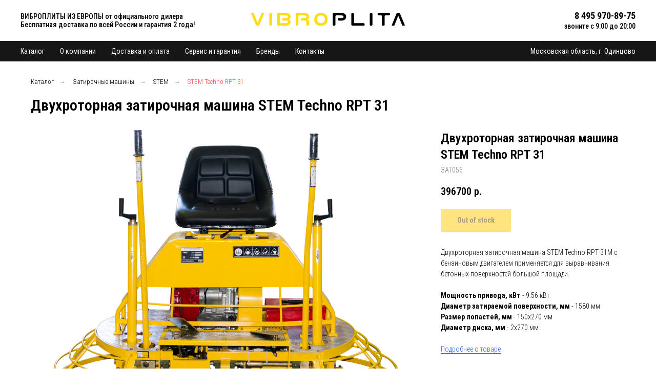

--- FILE ---
content_type: text/html; charset=UTF-8
request_url: https://vibroplita.ru/katalog/zatirochnye_mashiny/stem/stem_techno_rpt_31
body_size: 21834
content:
<!DOCTYPE html> <html> <head> <meta charset="utf-8" /> <meta http-equiv="Content-Type" content="text/html; charset=utf-8" /> <meta name="viewport" content="width=device-width, initial-scale=1.0" /> <!--metatextblock--> <title>Двухроторная затирочная машина STEM Techno RPT 31</title> <meta name="description" content="Компания АЛЬТАИР поставляет дорожную технику Wacker Neuson, Atlas Copco, Bomag, Weber и Ammann по всей России, Казахстану и Беларуси. Мы настоящие эксперты с большим опытом. Своя доставка, сервис, отличные цены. Звоните! 8 495 970-89-75" /> <meta property="og:url" content="https://vibroplita.ru/katalog/zatirochnye_mashiny/stem/stem_techno_rpt_31" /> <meta property="og:title" content="Двухроторная затирочная машина STEM Techno RPT 31" /> <meta property="og:description" content="" /> <meta property="og:type" content="website" /> <meta property="og:image" content="https://static.tildacdn.com/tild3666-3334-4430-a666-333264353033/58247633.png" /> <link rel="canonical" href="https://vibroplita.ru/katalog/zatirochnye_mashiny/stem/stem_techno_rpt_31"> <!--/metatextblock--> <meta name="format-detection" content="telephone=no" /> <meta http-equiv="x-dns-prefetch-control" content="on"> <link rel="dns-prefetch" href="https://ws.tildacdn.com"> <link rel="dns-prefetch" href="https://static.tildacdn.com"> <link rel="icon" type="image/x-icon" sizes="32x32" href="https://static.tildacdn.com/tild6530-6661-4565-a532-353261633265/-1___1.ico" media="(prefers-color-scheme: light)"/> <link rel="icon" type="image/x-icon" sizes="32x32" href="https://static.tildacdn.com/tild3233-3765-4435-a665-373730396533/-1___1.ico" media="(prefers-color-scheme: dark)"/> <!-- Assets --> <script src="https://neo.tildacdn.com/js/tilda-fallback-1.0.min.js" async charset="utf-8"></script> <link rel="stylesheet" href="https://static.tildacdn.com/css/tilda-grid-3.0.min.css" type="text/css" media="all" onerror="this.loaderr='y';"/> <link rel="stylesheet" href="https://static.tildacdn.com/ws/project621113/tilda-blocks-page43484066.min.css?t=1730375157" type="text/css" media="all" onerror="this.loaderr='y';" /> <link rel="preconnect" href="https://fonts.gstatic.com"> <link href="https://fonts.googleapis.com/css2?family=Roboto+Condensed:wght@300;400;500;600;700&subset=latin,cyrillic" rel="stylesheet"> <link rel="stylesheet" href="https://static.tildacdn.com/css/tilda-animation-2.0.min.css" type="text/css" media="all" onerror="this.loaderr='y';" /> <link rel="stylesheet" href="https://static.tildacdn.com/css/tilda-slds-1.4.min.css" type="text/css" media="print" onload="this.media='all';" onerror="this.loaderr='y';" /> <noscript><link rel="stylesheet" href="https://static.tildacdn.com/css/tilda-slds-1.4.min.css" type="text/css" media="all" /></noscript> <link rel="stylesheet" href="https://static.tildacdn.com/css/tilda-catalog-1.1.min.css" type="text/css" media="print" onload="this.media='all';" onerror="this.loaderr='y';" /> <noscript><link rel="stylesheet" href="https://static.tildacdn.com/css/tilda-catalog-1.1.min.css" type="text/css" media="all" /></noscript> <link rel="stylesheet" href="https://static.tildacdn.com/css/tilda-forms-1.0.min.css" type="text/css" media="all" onerror="this.loaderr='y';" /> <link rel="stylesheet" href="https://static.tildacdn.com/css/tilda-cover-1.0.min.css" type="text/css" media="all" onerror="this.loaderr='y';" /> <link rel="stylesheet" href="https://static.tildacdn.com/css/tilda-popup-1.1.min.css" type="text/css" media="print" onload="this.media='all';" onerror="this.loaderr='y';" /> <noscript><link rel="stylesheet" href="https://static.tildacdn.com/css/tilda-popup-1.1.min.css" type="text/css" media="all" /></noscript> <link rel="stylesheet" href="https://static.tildacdn.com/css/tilda-cart-1.0.min.css" type="text/css" media="all" onerror="this.loaderr='y';" /> <link rel="stylesheet" href="https://static.tildacdn.com/css/tilda-zoom-2.0.min.css" type="text/css" media="print" onload="this.media='all';" onerror="this.loaderr='y';" /> <noscript><link rel="stylesheet" href="https://static.tildacdn.com/css/tilda-zoom-2.0.min.css" type="text/css" media="all" /></noscript> <script nomodule src="https://static.tildacdn.com/js/tilda-polyfill-1.0.min.js" charset="utf-8"></script> <script type="text/javascript">function t_onReady(func) {if(document.readyState!='loading') {func();} else {document.addEventListener('DOMContentLoaded',func);}}
function t_onFuncLoad(funcName,okFunc,time) {if(typeof window[funcName]==='function') {okFunc();} else {setTimeout(function() {t_onFuncLoad(funcName,okFunc,time);},(time||100));}}function t_throttle(fn,threshhold,scope) {return function() {fn.apply(scope||this,arguments);};}</script> <script src="https://static.tildacdn.com/js/jquery-1.10.2.min.js" charset="utf-8" onerror="this.loaderr='y';"></script> <script src="https://static.tildacdn.com/js/tilda-scripts-3.0.min.js" charset="utf-8" defer onerror="this.loaderr='y';"></script> <script src="https://static.tildacdn.com/ws/project621113/tilda-blocks-page43484066.min.js?t=1730375157" charset="utf-8" async onerror="this.loaderr='y';"></script> <script src="https://static.tildacdn.com/js/tilda-lazyload-1.0.min.js" charset="utf-8" async onerror="this.loaderr='y';"></script> <script src="https://static.tildacdn.com/js/tilda-animation-2.0.min.js" charset="utf-8" async onerror="this.loaderr='y';"></script> <script src="https://static.tildacdn.com/js/tilda-slds-1.4.min.js" charset="utf-8" async onerror="this.loaderr='y';"></script> <script src="https://static.tildacdn.com/js/hammer.min.js" charset="utf-8" async onerror="this.loaderr='y';"></script> <script src="https://static.tildacdn.com/js/tilda-products-1.0.min.js" charset="utf-8" async onerror="this.loaderr='y';"></script> <script src="https://static.tildacdn.com/js/tilda-catalog-1.1.min.js" charset="utf-8" async onerror="this.loaderr='y';"></script> <script src="https://static.tildacdn.com/js/tilda-forms-1.0.min.js" charset="utf-8" async onerror="this.loaderr='y';"></script> <script src="https://static.tildacdn.com/js/tilda-cover-1.0.min.js" charset="utf-8" async onerror="this.loaderr='y';"></script> <script src="https://static.tildacdn.com/js/tilda-t431-table-1.0.min.js" charset="utf-8" async onerror="this.loaderr='y';"></script> <script src="https://static.tildacdn.com/js/tilda-menu-1.0.min.js" charset="utf-8" async onerror="this.loaderr='y';"></script> <script src="https://static.tildacdn.com/js/tilda-popup-1.0.min.js" charset="utf-8" async onerror="this.loaderr='y';"></script> <script src="https://static.tildacdn.com/js/tilda-cart-1.0.min.js" charset="utf-8" async onerror="this.loaderr='y';"></script> <script src="https://static.tildacdn.com/js/tilda-zoom-2.0.min.js" charset="utf-8" async onerror="this.loaderr='y';"></script> <script src="https://static.tildacdn.com/js/tilda-skiplink-1.0.min.js" charset="utf-8" async onerror="this.loaderr='y';"></script> <script src="https://static.tildacdn.com/js/tilda-events-1.0.min.js" charset="utf-8" async onerror="this.loaderr='y';"></script> <script type="text/javascript">window.dataLayer=window.dataLayer||[];</script> <script type="text/javascript">(function() {if((/bot|google|yandex|baidu|bing|msn|duckduckbot|teoma|slurp|crawler|spider|robot|crawling|facebook/i.test(navigator.userAgent))===false&&typeof(sessionStorage)!='undefined'&&sessionStorage.getItem('visited')!=='y'&&document.visibilityState){var style=document.createElement('style');style.type='text/css';style.innerHTML='@media screen and (min-width: 980px) {.t-records {opacity: 0;}.t-records_animated {-webkit-transition: opacity ease-in-out .2s;-moz-transition: opacity ease-in-out .2s;-o-transition: opacity ease-in-out .2s;transition: opacity ease-in-out .2s;}.t-records.t-records_visible {opacity: 1;}}';document.getElementsByTagName('head')[0].appendChild(style);function t_setvisRecs(){var alr=document.querySelectorAll('.t-records');Array.prototype.forEach.call(alr,function(el) {el.classList.add("t-records_animated");});setTimeout(function() {Array.prototype.forEach.call(alr,function(el) {el.classList.add("t-records_visible");});sessionStorage.setItem("visited","y");},400);}
document.addEventListener('DOMContentLoaded',t_setvisRecs);}})();</script></head> <body class="t-body" style="margin:0;"> <!--allrecords--> <div id="allrecords" class="t-records" data-hook="blocks-collection-content-node" data-tilda-project-id="621113" data-tilda-page-id="43484066" data-tilda-page-alias="katalog/zatirochnye_mashiny/stem/stem_techno_rpt_31" data-tilda-formskey="5652bea58459aca46fe015f5b1ca39a1" data-tilda-lazy="yes" data-tilda-root-zone="com"> <!--header--> <header id="t-header" class="t-records" data-hook="blocks-collection-content-node" data-tilda-project-id="621113" data-tilda-page-id="2606899" data-tilda-formskey="5652bea58459aca46fe015f5b1ca39a1" data-tilda-lazy="yes" data-tilda-root-zone="com"> <div id="rec757360604" class="r t-rec t-rec_pb_0 t-screenmin-980px" style="padding-bottom:0px; " data-animationappear="off" data-record-type="770" data-screen-min="980px"> <!-- T770 --> <div id="nav757360604marker"></div> <div class="tmenu-mobile"> <div class="tmenu-mobile__container"> <div class="tmenu-mobile__text t-name t-name_md" field="menu_mob_title"><div style="color: rgb(0, 0, 0); font-size: 16px;" data-customstyle="yes"></div></div> <button type="button"
class="t-menuburger t-menuburger_first "
aria-label="Навигационное меню"
aria-expanded="false"> <span style="background-color:#000000;"></span> <span style="background-color:#000000;"></span> <span style="background-color:#000000;"></span> <span style="background-color:#000000;"></span> </button> <script>function t_menuburger_init(recid) {var rec=document.querySelector('#rec' + recid);if(!rec) return;var burger=rec.querySelector('.t-menuburger');if(!burger) return;var isSecondStyle=burger.classList.contains('t-menuburger_second');if(isSecondStyle&&!window.isMobile&&!('ontouchend' in document)) {burger.addEventListener('mouseenter',function() {if(burger.classList.contains('t-menuburger-opened')) return;burger.classList.remove('t-menuburger-unhovered');burger.classList.add('t-menuburger-hovered');});burger.addEventListener('mouseleave',function() {if(burger.classList.contains('t-menuburger-opened')) return;burger.classList.remove('t-menuburger-hovered');burger.classList.add('t-menuburger-unhovered');setTimeout(function() {burger.classList.remove('t-menuburger-unhovered');},300);});}
burger.addEventListener('click',function() {if(!burger.closest('.tmenu-mobile')&&!burger.closest('.t450__burger_container')&&!burger.closest('.t466__container')&&!burger.closest('.t204__burger')&&!burger.closest('.t199__js__menu-toggler')) {burger.classList.toggle('t-menuburger-opened');burger.classList.remove('t-menuburger-unhovered');}});var menu=rec.querySelector('[data-menu="yes"]');if(!menu) return;var menuLinks=menu.querySelectorAll('.t-menu__link-item');var submenuClassList=['t978__menu-link_hook','t978__tm-link','t966__tm-link','t794__tm-link','t-menusub__target-link'];Array.prototype.forEach.call(menuLinks,function(link) {link.addEventListener('click',function() {var isSubmenuHook=submenuClassList.some(function(submenuClass) {return link.classList.contains(submenuClass);});if(isSubmenuHook) return;burger.classList.remove('t-menuburger-opened');});});menu.addEventListener('clickedAnchorInTooltipMenu',function() {burger.classList.remove('t-menuburger-opened');});}
t_onReady(function() {t_onFuncLoad('t_menuburger_init',function(){t_menuburger_init('757360604');});});</script> <style>.t-menuburger{position:relative;flex-shrink:0;width:28px;height:20px;padding:0;border:none;background-color:transparent;outline:none;-webkit-transform:rotate(0deg);transform:rotate(0deg);transition:transform .5s ease-in-out;cursor:pointer;z-index:999;}.t-menuburger span{display:block;position:absolute;width:100%;opacity:1;left:0;-webkit-transform:rotate(0deg);transform:rotate(0deg);transition:.25s ease-in-out;height:3px;background-color:#000;}.t-menuburger span:nth-child(1){top:0px;}.t-menuburger span:nth-child(2),.t-menuburger span:nth-child(3){top:8px;}.t-menuburger span:nth-child(4){top:16px;}.t-menuburger__big{width:42px;height:32px;}.t-menuburger__big span{height:5px;}.t-menuburger__big span:nth-child(2),.t-menuburger__big span:nth-child(3){top:13px;}.t-menuburger__big span:nth-child(4){top:26px;}.t-menuburger__small{width:22px;height:14px;}.t-menuburger__small span{height:2px;}.t-menuburger__small span:nth-child(2),.t-menuburger__small span:nth-child(3){top:6px;}.t-menuburger__small span:nth-child(4){top:12px;}.t-menuburger-opened span:nth-child(1){top:8px;width:0%;left:50%;}.t-menuburger-opened span:nth-child(2){-webkit-transform:rotate(45deg);transform:rotate(45deg);}.t-menuburger-opened span:nth-child(3){-webkit-transform:rotate(-45deg);transform:rotate(-45deg);}.t-menuburger-opened span:nth-child(4){top:8px;width:0%;left:50%;}.t-menuburger-opened.t-menuburger__big span:nth-child(1){top:6px;}.t-menuburger-opened.t-menuburger__big span:nth-child(4){top:18px;}.t-menuburger-opened.t-menuburger__small span:nth-child(1),.t-menuburger-opened.t-menuburger__small span:nth-child(4){top:6px;}@media (hover),(min-width:0\0){.t-menuburger_first:hover span:nth-child(1){transform:translateY(1px);}.t-menuburger_first:hover span:nth-child(4){transform:translateY(-1px);}.t-menuburger_first.t-menuburger__big:hover span:nth-child(1){transform:translateY(3px);}.t-menuburger_first.t-menuburger__big:hover span:nth-child(4){transform:translateY(-3px);}}.t-menuburger_second span:nth-child(2),.t-menuburger_second span:nth-child(3){width:80%;left:20%;right:0;}@media (hover),(min-width:0\0){.t-menuburger_second.t-menuburger-hovered span:nth-child(2),.t-menuburger_second.t-menuburger-hovered span:nth-child(3){animation:t-menuburger-anim 0.3s ease-out normal forwards;}.t-menuburger_second.t-menuburger-unhovered span:nth-child(2),.t-menuburger_second.t-menuburger-unhovered span:nth-child(3){animation:t-menuburger-anim2 0.3s ease-out normal forwards;}}.t-menuburger_second.t-menuburger-opened span:nth-child(2),.t-menuburger_second.t-menuburger-opened span:nth-child(3){left:0;right:0;width:100%!important;}.t-menuburger_third span:nth-child(4){width:70%;left:unset;right:0;}@media (hover),(min-width:0\0){.t-menuburger_third:not(.t-menuburger-opened):hover span:nth-child(4){width:100%;}}.t-menuburger_third.t-menuburger-opened span:nth-child(4){width:0!important;right:50%;}.t-menuburger_fourth{height:12px;}.t-menuburger_fourth.t-menuburger__small{height:8px;}.t-menuburger_fourth.t-menuburger__big{height:18px;}.t-menuburger_fourth span:nth-child(2),.t-menuburger_fourth span:nth-child(3){top:4px;opacity:0;}.t-menuburger_fourth span:nth-child(4){top:8px;}.t-menuburger_fourth.t-menuburger__small span:nth-child(2),.t-menuburger_fourth.t-menuburger__small span:nth-child(3){top:3px;}.t-menuburger_fourth.t-menuburger__small span:nth-child(4){top:6px;}.t-menuburger_fourth.t-menuburger__small span:nth-child(2),.t-menuburger_fourth.t-menuburger__small span:nth-child(3){top:3px;}.t-menuburger_fourth.t-menuburger__small span:nth-child(4){top:6px;}.t-menuburger_fourth.t-menuburger__big span:nth-child(2),.t-menuburger_fourth.t-menuburger__big span:nth-child(3){top:6px;}.t-menuburger_fourth.t-menuburger__big span:nth-child(4){top:12px;}@media (hover),(min-width:0\0){.t-menuburger_fourth:not(.t-menuburger-opened):hover span:nth-child(1){transform:translateY(1px);}.t-menuburger_fourth:not(.t-menuburger-opened):hover span:nth-child(4){transform:translateY(-1px);}.t-menuburger_fourth.t-menuburger__big:not(.t-menuburger-opened):hover span:nth-child(1){transform:translateY(3px);}.t-menuburger_fourth.t-menuburger__big:not(.t-menuburger-opened):hover span:nth-child(4){transform:translateY(-3px);}}.t-menuburger_fourth.t-menuburger-opened span:nth-child(1),.t-menuburger_fourth.t-menuburger-opened span:nth-child(4){top:4px;}.t-menuburger_fourth.t-menuburger-opened span:nth-child(2),.t-menuburger_fourth.t-menuburger-opened span:nth-child(3){opacity:1;}@keyframes t-menuburger-anim{0%{width:80%;left:20%;right:0;}50%{width:100%;left:0;right:0;}100%{width:80%;left:0;right:20%;}}@keyframes t-menuburger-anim2{0%{width:80%;left:0;}50%{width:100%;right:0;left:0;}100%{width:80%;left:20%;right:0;}}</style> </div> </div> <style>.tmenu-mobile{background-color:#111;display:none;width:100%;top:0;z-index:990;}.tmenu-mobile_positionfixed{position:fixed;}.tmenu-mobile__text{color:#fff;}.tmenu-mobile__container{min-height:64px;padding:20px;position:relative;box-sizing:border-box;display:-webkit-flex;display:-ms-flexbox;display:flex;-webkit-align-items:center;-ms-flex-align:center;align-items:center;-webkit-justify-content:space-between;-ms-flex-pack:justify;justify-content:space-between;}.tmenu-mobile__list{display:block;}.tmenu-mobile__burgerlogo{display:inline-block;font-size:24px;font-weight:400;white-space:nowrap;vertical-align:middle;}.tmenu-mobile__imglogo{height:auto;display:block;max-width:300px!important;box-sizing:border-box;padding:0;margin:0 auto;}@media screen and (max-width:980px){.tmenu-mobile__menucontent_hidden{display:none;height:100%;}.tmenu-mobile{display:block;}}@media screen and (max-width:980px){#rec757360604 .t-menuburger{-webkit-order:1;-ms-flex-order:1;order:1;}}</style> <style> #rec757360604 .tmenu-mobile__burgerlogo a{font-weight:500;font-family:'Roboto Condensed';}</style> <style> #rec757360604 .tmenu-mobile__burgerlogo__title{font-weight:500;font-family:'Roboto Condensed';}</style> <div id="nav757360604" class="t770 t770__positionstatic tmenu-mobile__menucontent_hidden" style="background-color: rgba(255,255,255,1); " data-bgcolor-hex="#ffffff" data-bgcolor-rgba="rgba(255,255,255,1)" data-navmarker="nav757360604marker" data-appearoffset="" data-bgopacity-two="" data-menushadow="" data-menushadow-css="0px 1px 3px rgba(0,0,0,1)" data-bgopacity="1" data-menu-items-align="" data-menu="yes"> <div class="t770__maincontainer "> <div class="t770__topwrapper" style=""> <div class="t770__logowrapper"> <div class="t770__logowrapper2"> <div style="display: block;"> <a href="/"> <img class="t770__imglogo t770__imglogomobile"
src="https://static.tildacdn.com/tild3638-6664-4830-b032-663338653565/__1.svg"
imgfield="img" data-img-width="300px"
style="max-width: 300px; width: 300px;"
alt="Logo"
/> </a> </div> </div> </div> <div class="t770__alladditional"> <div class="t770__leftwrapper" style=" padding-right:200px;"> <div class="t770__additionalwrapper "> <div class="t770__descr t770__additionalitem" field="descr2">ВИБРОПЛИТЫ ИЗ ЕВРОПЫ от официального дилера<br />Бесплатная доставка по всей России и гарантия 2 года!</div> </div> </div> <div class="t770__rightwrapper" style=" padding-left:200px;"> <div class="t770__additionalwrapper "> <div class="t770__descr t770__additionalitem" field="descr"><div style="font-size: 16px;" data-customstyle="yes"><strong style="font-size: 18px;">8 495 970-89-75</strong><br /><span style="font-size: 14px;">звоните с 9:00 до 20:00</span></div></div> </div> </div> </div> </div> </div> </div> <style>@media screen and (max-width:980px){#rec757360604 .t770__leftcontainer{padding:20px;}#rec757360604 .t770__imglogo{padding:20px 0;}#rec757360604 .t770__mobile_burger span{background-color:#000000;}}</style> <script>t_onReady(function() {t_onFuncLoad('t770_init',function() {t770_init('757360604');});t_onFuncLoad('t_menu__interactFromKeyboard',function() {t_menu__interactFromKeyboard('757360604');});});</script> <style>#rec757360604 .t-menu__link-item{}@supports (overflow:-webkit-marquee) and (justify-content:inherit){#rec757360604 .t-menu__link-item,#rec757360604 .t-menu__link-item.t-active{opacity:1 !important;}}</style> <style> #rec757360604 .t770__descr{font-size:14px;color:#000000;font-weight:500;font-family:'Roboto Condensed';}</style> <style> #rec757360604 .t770__logo{font-weight:500;font-family:'Roboto Condensed';}</style> <!--[if IE 8]> <style>#rec757360604 .t770{filter:progid:DXImageTransform.Microsoft.gradient(startColorStr='#D9ffffff',endColorstr='#D9ffffff');}</style> <![endif]--> <style>#rec757360604 .t770 {box-shadow:0px 1px 3px rgba(0,0,0,1);}</style> </div> <div id="rec757152459" class="r t-rec t-screenmin-980px" style=" " data-animationappear="off" data-record-type="257" data-screen-min="980px"> <!-- T228 --> <div id="nav757152459marker"></div> <div class="tmenu-mobile"> <div class="tmenu-mobile__container"> <div class="tmenu-mobile__text t-name t-name_md" field="menu_mob_title">&nbsp;</div> <button type="button"
class="t-menuburger t-menuburger_first "
aria-label="Навигационное меню"
aria-expanded="false"> <span style="background-color:#fff;"></span> <span style="background-color:#fff;"></span> <span style="background-color:#fff;"></span> <span style="background-color:#fff;"></span> </button> <script>function t_menuburger_init(recid) {var rec=document.querySelector('#rec' + recid);if(!rec) return;var burger=rec.querySelector('.t-menuburger');if(!burger) return;var isSecondStyle=burger.classList.contains('t-menuburger_second');if(isSecondStyle&&!window.isMobile&&!('ontouchend' in document)) {burger.addEventListener('mouseenter',function() {if(burger.classList.contains('t-menuburger-opened')) return;burger.classList.remove('t-menuburger-unhovered');burger.classList.add('t-menuburger-hovered');});burger.addEventListener('mouseleave',function() {if(burger.classList.contains('t-menuburger-opened')) return;burger.classList.remove('t-menuburger-hovered');burger.classList.add('t-menuburger-unhovered');setTimeout(function() {burger.classList.remove('t-menuburger-unhovered');},300);});}
burger.addEventListener('click',function() {if(!burger.closest('.tmenu-mobile')&&!burger.closest('.t450__burger_container')&&!burger.closest('.t466__container')&&!burger.closest('.t204__burger')&&!burger.closest('.t199__js__menu-toggler')) {burger.classList.toggle('t-menuburger-opened');burger.classList.remove('t-menuburger-unhovered');}});var menu=rec.querySelector('[data-menu="yes"]');if(!menu) return;var menuLinks=menu.querySelectorAll('.t-menu__link-item');var submenuClassList=['t978__menu-link_hook','t978__tm-link','t966__tm-link','t794__tm-link','t-menusub__target-link'];Array.prototype.forEach.call(menuLinks,function(link) {link.addEventListener('click',function() {var isSubmenuHook=submenuClassList.some(function(submenuClass) {return link.classList.contains(submenuClass);});if(isSubmenuHook) return;burger.classList.remove('t-menuburger-opened');});});menu.addEventListener('clickedAnchorInTooltipMenu',function() {burger.classList.remove('t-menuburger-opened');});}
t_onReady(function() {t_onFuncLoad('t_menuburger_init',function(){t_menuburger_init('757152459');});});</script> <style>.t-menuburger{position:relative;flex-shrink:0;width:28px;height:20px;padding:0;border:none;background-color:transparent;outline:none;-webkit-transform:rotate(0deg);transform:rotate(0deg);transition:transform .5s ease-in-out;cursor:pointer;z-index:999;}.t-menuburger span{display:block;position:absolute;width:100%;opacity:1;left:0;-webkit-transform:rotate(0deg);transform:rotate(0deg);transition:.25s ease-in-out;height:3px;background-color:#000;}.t-menuburger span:nth-child(1){top:0px;}.t-menuburger span:nth-child(2),.t-menuburger span:nth-child(3){top:8px;}.t-menuburger span:nth-child(4){top:16px;}.t-menuburger__big{width:42px;height:32px;}.t-menuburger__big span{height:5px;}.t-menuburger__big span:nth-child(2),.t-menuburger__big span:nth-child(3){top:13px;}.t-menuburger__big span:nth-child(4){top:26px;}.t-menuburger__small{width:22px;height:14px;}.t-menuburger__small span{height:2px;}.t-menuburger__small span:nth-child(2),.t-menuburger__small span:nth-child(3){top:6px;}.t-menuburger__small span:nth-child(4){top:12px;}.t-menuburger-opened span:nth-child(1){top:8px;width:0%;left:50%;}.t-menuburger-opened span:nth-child(2){-webkit-transform:rotate(45deg);transform:rotate(45deg);}.t-menuburger-opened span:nth-child(3){-webkit-transform:rotate(-45deg);transform:rotate(-45deg);}.t-menuburger-opened span:nth-child(4){top:8px;width:0%;left:50%;}.t-menuburger-opened.t-menuburger__big span:nth-child(1){top:6px;}.t-menuburger-opened.t-menuburger__big span:nth-child(4){top:18px;}.t-menuburger-opened.t-menuburger__small span:nth-child(1),.t-menuburger-opened.t-menuburger__small span:nth-child(4){top:6px;}@media (hover),(min-width:0\0){.t-menuburger_first:hover span:nth-child(1){transform:translateY(1px);}.t-menuburger_first:hover span:nth-child(4){transform:translateY(-1px);}.t-menuburger_first.t-menuburger__big:hover span:nth-child(1){transform:translateY(3px);}.t-menuburger_first.t-menuburger__big:hover span:nth-child(4){transform:translateY(-3px);}}.t-menuburger_second span:nth-child(2),.t-menuburger_second span:nth-child(3){width:80%;left:20%;right:0;}@media (hover),(min-width:0\0){.t-menuburger_second.t-menuburger-hovered span:nth-child(2),.t-menuburger_second.t-menuburger-hovered span:nth-child(3){animation:t-menuburger-anim 0.3s ease-out normal forwards;}.t-menuburger_second.t-menuburger-unhovered span:nth-child(2),.t-menuburger_second.t-menuburger-unhovered span:nth-child(3){animation:t-menuburger-anim2 0.3s ease-out normal forwards;}}.t-menuburger_second.t-menuburger-opened span:nth-child(2),.t-menuburger_second.t-menuburger-opened span:nth-child(3){left:0;right:0;width:100%!important;}.t-menuburger_third span:nth-child(4){width:70%;left:unset;right:0;}@media (hover),(min-width:0\0){.t-menuburger_third:not(.t-menuburger-opened):hover span:nth-child(4){width:100%;}}.t-menuburger_third.t-menuburger-opened span:nth-child(4){width:0!important;right:50%;}.t-menuburger_fourth{height:12px;}.t-menuburger_fourth.t-menuburger__small{height:8px;}.t-menuburger_fourth.t-menuburger__big{height:18px;}.t-menuburger_fourth span:nth-child(2),.t-menuburger_fourth span:nth-child(3){top:4px;opacity:0;}.t-menuburger_fourth span:nth-child(4){top:8px;}.t-menuburger_fourth.t-menuburger__small span:nth-child(2),.t-menuburger_fourth.t-menuburger__small span:nth-child(3){top:3px;}.t-menuburger_fourth.t-menuburger__small span:nth-child(4){top:6px;}.t-menuburger_fourth.t-menuburger__small span:nth-child(2),.t-menuburger_fourth.t-menuburger__small span:nth-child(3){top:3px;}.t-menuburger_fourth.t-menuburger__small span:nth-child(4){top:6px;}.t-menuburger_fourth.t-menuburger__big span:nth-child(2),.t-menuburger_fourth.t-menuburger__big span:nth-child(3){top:6px;}.t-menuburger_fourth.t-menuburger__big span:nth-child(4){top:12px;}@media (hover),(min-width:0\0){.t-menuburger_fourth:not(.t-menuburger-opened):hover span:nth-child(1){transform:translateY(1px);}.t-menuburger_fourth:not(.t-menuburger-opened):hover span:nth-child(4){transform:translateY(-1px);}.t-menuburger_fourth.t-menuburger__big:not(.t-menuburger-opened):hover span:nth-child(1){transform:translateY(3px);}.t-menuburger_fourth.t-menuburger__big:not(.t-menuburger-opened):hover span:nth-child(4){transform:translateY(-3px);}}.t-menuburger_fourth.t-menuburger-opened span:nth-child(1),.t-menuburger_fourth.t-menuburger-opened span:nth-child(4){top:4px;}.t-menuburger_fourth.t-menuburger-opened span:nth-child(2),.t-menuburger_fourth.t-menuburger-opened span:nth-child(3){opacity:1;}@keyframes t-menuburger-anim{0%{width:80%;left:20%;right:0;}50%{width:100%;left:0;right:0;}100%{width:80%;left:0;right:20%;}}@keyframes t-menuburger-anim2{0%{width:80%;left:0;}50%{width:100%;right:0;left:0;}100%{width:80%;left:20%;right:0;}}</style> </div> </div> <style>.tmenu-mobile{background-color:#111;display:none;width:100%;top:0;z-index:990;}.tmenu-mobile_positionfixed{position:fixed;}.tmenu-mobile__text{color:#fff;}.tmenu-mobile__container{min-height:64px;padding:20px;position:relative;box-sizing:border-box;display:-webkit-flex;display:-ms-flexbox;display:flex;-webkit-align-items:center;-ms-flex-align:center;align-items:center;-webkit-justify-content:space-between;-ms-flex-pack:justify;justify-content:space-between;}.tmenu-mobile__list{display:block;}.tmenu-mobile__burgerlogo{display:inline-block;font-size:24px;font-weight:400;white-space:nowrap;vertical-align:middle;}.tmenu-mobile__imglogo{height:auto;display:block;max-width:300px!important;box-sizing:border-box;padding:0;margin:0 auto;}@media screen and (max-width:980px){.tmenu-mobile__menucontent_hidden{display:none;height:100%;}.tmenu-mobile{display:block;}}@media screen and (max-width:980px){#rec757152459 .t-menuburger{-webkit-order:1;-ms-flex-order:1;order:1;}}</style> <div id="nav757152459" class="t228 t228__positionstatic tmenu-mobile__menucontent_hidden" style="background-color: rgba(22,22,22,1); height:40px; " data-bgcolor-hex="#161616" data-bgcolor-rgba="rgba(22,22,22,1)" data-navmarker="nav757152459marker" data-appearoffset="" data-bgopacity-two="" data-menushadow="" data-menushadow-css="" data-bgopacity="1" data-menu-items-align="left" data-menu="yes"> <div class="t228__maincontainer " style="height:40px;"> <div class="t228__padding40px"></div> <div class="t228__leftside"> </div> <div class="t228__centerside t228__menualign_left"> <nav class="t228__centercontainer"> <ul role="list" class="t228__list t-menu__list"> <li class="t228__list_item"
style="padding:0 15px 0 0;"> <a class="t-menu__link-item"
href="/katalog" data-menu-submenu-hook="" data-menu-item-number="1">
Каталог
</a> </li> <li class="t228__list_item"
style="padding:0 15px;"> <a class="t-menu__link-item"
href="/o-kompanii" data-menu-submenu-hook="" data-menu-item-number="2">
О компании
</a> </li> <li class="t228__list_item"
style="padding:0 15px;"> <a class="t-menu__link-item"
href="/oplata-i-dostavka" data-menu-submenu-hook="" data-menu-item-number="3">
Доставка и оплата
</a> </li> <li class="t228__list_item"
style="padding:0 15px;"> <a class="t-menu__link-item"
href="/warranty" data-menu-submenu-hook="" data-menu-item-number="4">
Сервис и гарантия
</a> </li> <li class="t228__list_item"
style="padding:0 15px;"> <a class="t-menu__link-item"
href="/brands" data-menu-submenu-hook="" data-menu-item-number="5">
Бренды
</a> </li> <li class="t228__list_item"
style="padding:0 0 0 15px;"> <a class="t-menu__link-item"
href="/kontakty" data-menu-submenu-hook="" data-menu-item-number="6">
Контакты
</a> </li> </ul> </nav> </div> <div class="t228__rightside"> <div class="t228__rightcontainer"> <div class="t228__right_descr">Московская область, г. Одинцово</div> </div> </div> <div class="t228__padding40px"></div> </div> </div> <style>@media screen and (max-width:980px){#rec757152459 .t228__leftcontainer{padding:20px;}#rec757152459 .t228__imglogo{padding:20px 0;}#rec757152459 .t228{position:static;}}</style> <script>window.addEventListener('resize',t_throttle(function() {t_onFuncLoad('t_menu__setBGcolor',function() {t_menu__setBGcolor('757152459','.t228');});}));t_onReady(function() {t_onFuncLoad('t_menu__highlightActiveLinks',function() {t_menu__highlightActiveLinks('.t228__list_item a');});t_onFuncLoad('t228__init',function() {t228__init('757152459');});t_onFuncLoad('t_menu__setBGcolor',function() {t_menu__setBGcolor('757152459','.t228');});t_onFuncLoad('t_menu__interactFromKeyboard',function() {t_menu__interactFromKeyboard('757152459');});t_onFuncLoad('t_menu__createMobileMenu',function() {t_menu__createMobileMenu('757152459','.t228');});});</script> <!--[if IE 8]> <style>#rec757152459 .t228{filter:progid:DXImageTransform.Microsoft.gradient(startColorStr='#D9161616',endColorstr='#D9161616');}</style> <![endif]--> <style>#rec757152459 .t-menu__link-item{-webkit-transition:color 0.3s ease-in-out,opacity 0.3s ease-in-out;transition:color 0.3s ease-in-out,opacity 0.3s ease-in-out;position:relative;}#rec757152459 .t-menu__link-item:not(.t-active):not(.tooltipstered)::after{content:'';position:absolute;left:0;bottom:20%;opacity:0;width:100%;height:100%;border-bottom:0px solid #ffffff;-webkit-box-shadow:inset 0px -1px 0px 0px #ffffff;-moz-box-shadow:inset 0px -1px 0px 0px #ffffff;box-shadow:inset 0px -1px 0px 0px #ffffff;-webkit-transition:all 0.3s ease;transition:all 0.3s ease;pointer-events:none;}#rec757152459 .t-menu__link-item.t-active:not(.t978__menu-link){font-weight:700 !important;}#rec757152459 .t-menu__link-item.t-active::after{content:'';position:absolute;left:0;-webkit-transition:all 0.3s ease;transition:all 0.3s ease;opacity:1;width:100%;height:100%;bottom:-0px;border-bottom:0px solid #ffffff;-webkit-box-shadow:inset 0px -1px 0px 0px #ffffff;-moz-box-shadow:inset 0px -1px 0px 0px #ffffff;box-shadow:inset 0px -1px 0px 0px #ffffff;}#rec757152459 .t-menu__link-item:not(.t-active):not(.tooltipstered):hover::after{opacity:1;bottom:-0px;}#rec757152459 .t-menu__link-item:not(.t-active):not(.tooltipstered):focus-visible::after{opacity:1;bottom:-0px;}@supports (overflow:-webkit-marquee) and (justify-content:inherit){#rec757152459 .t-menu__link-item,#rec757152459 .t-menu__link-item.t-active{opacity:1 !important;}}</style> <style> #rec757152459 a.t-menu__link-item{font-size:14px;color:#ffffff;font-weight:400;font-family:'Roboto Condensed';}#rec757152459 .t228__right_langs_lang a{font-size:14px;color:#ffffff;font-weight:400;font-family:'Roboto Condensed';}#rec757152459 .t228__right_descr{font-size:14px;color:#ffffff;font-weight:400;font-family:'Roboto Condensed';}</style> </div> <div id="rec49999965" class="r t-rec t-screenmax-980px" style=" " data-animationappear="off" data-record-type="451" data-screen-max="980px"> <!-- T451 --> <div id="nav49999965marker"></div> <div id="nav49999965" class="t451" data-menu="yes"> <div class="t451__container t451__positionstatic t451__panel " data-appearoffset="" style="height: 70px;"> <div class="t451__container__bg" style="background-color: rgba(255,255,255,1);" data-bgcolor-hex="#ffffff" data-bgcolor-rgba="rgba(255,255,255,1)" data-navmarker="nav49999965marker" data-appearoffset="" data-bgopacity="1" data-menushadow="" data-menushadow-css=""></div> <div class="t451__menu__content "> <div class="t451__burger-wrapper__mobile"> <button type="button"
class="t-menuburger t-menuburger_second "
aria-label="Навигационное меню"
aria-expanded="false"> <span style="background-color:#161616;"></span> <span style="background-color:#161616;"></span> <span style="background-color:#161616;"></span> <span style="background-color:#161616;"></span> </button> <script>function t_menuburger_init(recid) {var rec=document.querySelector('#rec' + recid);if(!rec) return;var burger=rec.querySelector('.t-menuburger');if(!burger) return;var isSecondStyle=burger.classList.contains('t-menuburger_second');if(isSecondStyle&&!window.isMobile&&!('ontouchend' in document)) {burger.addEventListener('mouseenter',function() {if(burger.classList.contains('t-menuburger-opened')) return;burger.classList.remove('t-menuburger-unhovered');burger.classList.add('t-menuburger-hovered');});burger.addEventListener('mouseleave',function() {if(burger.classList.contains('t-menuburger-opened')) return;burger.classList.remove('t-menuburger-hovered');burger.classList.add('t-menuburger-unhovered');setTimeout(function() {burger.classList.remove('t-menuburger-unhovered');},300);});}
burger.addEventListener('click',function() {if(!burger.closest('.tmenu-mobile')&&!burger.closest('.t450__burger_container')&&!burger.closest('.t466__container')&&!burger.closest('.t204__burger')&&!burger.closest('.t199__js__menu-toggler')) {burger.classList.toggle('t-menuburger-opened');burger.classList.remove('t-menuburger-unhovered');}});var menu=rec.querySelector('[data-menu="yes"]');if(!menu) return;var menuLinks=menu.querySelectorAll('.t-menu__link-item');var submenuClassList=['t978__menu-link_hook','t978__tm-link','t966__tm-link','t794__tm-link','t-menusub__target-link'];Array.prototype.forEach.call(menuLinks,function(link) {link.addEventListener('click',function() {var isSubmenuHook=submenuClassList.some(function(submenuClass) {return link.classList.contains(submenuClass);});if(isSubmenuHook) return;burger.classList.remove('t-menuburger-opened');});});menu.addEventListener('clickedAnchorInTooltipMenu',function() {burger.classList.remove('t-menuburger-opened');});}
t_onReady(function() {t_onFuncLoad('t_menuburger_init',function(){t_menuburger_init('49999965');});});</script> <style>.t-menuburger{position:relative;flex-shrink:0;width:28px;height:20px;padding:0;border:none;background-color:transparent;outline:none;-webkit-transform:rotate(0deg);transform:rotate(0deg);transition:transform .5s ease-in-out;cursor:pointer;z-index:999;}.t-menuburger span{display:block;position:absolute;width:100%;opacity:1;left:0;-webkit-transform:rotate(0deg);transform:rotate(0deg);transition:.25s ease-in-out;height:3px;background-color:#000;}.t-menuburger span:nth-child(1){top:0px;}.t-menuburger span:nth-child(2),.t-menuburger span:nth-child(3){top:8px;}.t-menuburger span:nth-child(4){top:16px;}.t-menuburger__big{width:42px;height:32px;}.t-menuburger__big span{height:5px;}.t-menuburger__big span:nth-child(2),.t-menuburger__big span:nth-child(3){top:13px;}.t-menuburger__big span:nth-child(4){top:26px;}.t-menuburger__small{width:22px;height:14px;}.t-menuburger__small span{height:2px;}.t-menuburger__small span:nth-child(2),.t-menuburger__small span:nth-child(3){top:6px;}.t-menuburger__small span:nth-child(4){top:12px;}.t-menuburger-opened span:nth-child(1){top:8px;width:0%;left:50%;}.t-menuburger-opened span:nth-child(2){-webkit-transform:rotate(45deg);transform:rotate(45deg);}.t-menuburger-opened span:nth-child(3){-webkit-transform:rotate(-45deg);transform:rotate(-45deg);}.t-menuburger-opened span:nth-child(4){top:8px;width:0%;left:50%;}.t-menuburger-opened.t-menuburger__big span:nth-child(1){top:6px;}.t-menuburger-opened.t-menuburger__big span:nth-child(4){top:18px;}.t-menuburger-opened.t-menuburger__small span:nth-child(1),.t-menuburger-opened.t-menuburger__small span:nth-child(4){top:6px;}@media (hover),(min-width:0\0){.t-menuburger_first:hover span:nth-child(1){transform:translateY(1px);}.t-menuburger_first:hover span:nth-child(4){transform:translateY(-1px);}.t-menuburger_first.t-menuburger__big:hover span:nth-child(1){transform:translateY(3px);}.t-menuburger_first.t-menuburger__big:hover span:nth-child(4){transform:translateY(-3px);}}.t-menuburger_second span:nth-child(2),.t-menuburger_second span:nth-child(3){width:80%;left:20%;right:0;}@media (hover),(min-width:0\0){.t-menuburger_second.t-menuburger-hovered span:nth-child(2),.t-menuburger_second.t-menuburger-hovered span:nth-child(3){animation:t-menuburger-anim 0.3s ease-out normal forwards;}.t-menuburger_second.t-menuburger-unhovered span:nth-child(2),.t-menuburger_second.t-menuburger-unhovered span:nth-child(3){animation:t-menuburger-anim2 0.3s ease-out normal forwards;}}.t-menuburger_second.t-menuburger-opened span:nth-child(2),.t-menuburger_second.t-menuburger-opened span:nth-child(3){left:0;right:0;width:100%!important;}.t-menuburger_third span:nth-child(4){width:70%;left:unset;right:0;}@media (hover),(min-width:0\0){.t-menuburger_third:not(.t-menuburger-opened):hover span:nth-child(4){width:100%;}}.t-menuburger_third.t-menuburger-opened span:nth-child(4){width:0!important;right:50%;}.t-menuburger_fourth{height:12px;}.t-menuburger_fourth.t-menuburger__small{height:8px;}.t-menuburger_fourth.t-menuburger__big{height:18px;}.t-menuburger_fourth span:nth-child(2),.t-menuburger_fourth span:nth-child(3){top:4px;opacity:0;}.t-menuburger_fourth span:nth-child(4){top:8px;}.t-menuburger_fourth.t-menuburger__small span:nth-child(2),.t-menuburger_fourth.t-menuburger__small span:nth-child(3){top:3px;}.t-menuburger_fourth.t-menuburger__small span:nth-child(4){top:6px;}.t-menuburger_fourth.t-menuburger__small span:nth-child(2),.t-menuburger_fourth.t-menuburger__small span:nth-child(3){top:3px;}.t-menuburger_fourth.t-menuburger__small span:nth-child(4){top:6px;}.t-menuburger_fourth.t-menuburger__big span:nth-child(2),.t-menuburger_fourth.t-menuburger__big span:nth-child(3){top:6px;}.t-menuburger_fourth.t-menuburger__big span:nth-child(4){top:12px;}@media (hover),(min-width:0\0){.t-menuburger_fourth:not(.t-menuburger-opened):hover span:nth-child(1){transform:translateY(1px);}.t-menuburger_fourth:not(.t-menuburger-opened):hover span:nth-child(4){transform:translateY(-1px);}.t-menuburger_fourth.t-menuburger__big:not(.t-menuburger-opened):hover span:nth-child(1){transform:translateY(3px);}.t-menuburger_fourth.t-menuburger__big:not(.t-menuburger-opened):hover span:nth-child(4){transform:translateY(-3px);}}.t-menuburger_fourth.t-menuburger-opened span:nth-child(1),.t-menuburger_fourth.t-menuburger-opened span:nth-child(4){top:4px;}.t-menuburger_fourth.t-menuburger-opened span:nth-child(2),.t-menuburger_fourth.t-menuburger-opened span:nth-child(3){opacity:1;}@keyframes t-menuburger-anim{0%{width:80%;left:20%;right:0;}50%{width:100%;left:0;right:0;}100%{width:80%;left:0;right:20%;}}@keyframes t-menuburger-anim2{0%{width:80%;left:0;}50%{width:100%;right:0;left:0;}100%{width:80%;left:20%;right:0;}}</style> </div> <div class="t451__rightside t451__side t451__side_burger"> <button type="button"
class="t-menuburger t-menuburger_second "
aria-label="Навигационное меню"
aria-expanded="false"> <span style="background-color:#161616;"></span> <span style="background-color:#161616;"></span> <span style="background-color:#161616;"></span> <span style="background-color:#161616;"></span> </button> <script>function t_menuburger_init(recid) {var rec=document.querySelector('#rec' + recid);if(!rec) return;var burger=rec.querySelector('.t-menuburger');if(!burger) return;var isSecondStyle=burger.classList.contains('t-menuburger_second');if(isSecondStyle&&!window.isMobile&&!('ontouchend' in document)) {burger.addEventListener('mouseenter',function() {if(burger.classList.contains('t-menuburger-opened')) return;burger.classList.remove('t-menuburger-unhovered');burger.classList.add('t-menuburger-hovered');});burger.addEventListener('mouseleave',function() {if(burger.classList.contains('t-menuburger-opened')) return;burger.classList.remove('t-menuburger-hovered');burger.classList.add('t-menuburger-unhovered');setTimeout(function() {burger.classList.remove('t-menuburger-unhovered');},300);});}
burger.addEventListener('click',function() {if(!burger.closest('.tmenu-mobile')&&!burger.closest('.t450__burger_container')&&!burger.closest('.t466__container')&&!burger.closest('.t204__burger')&&!burger.closest('.t199__js__menu-toggler')) {burger.classList.toggle('t-menuburger-opened');burger.classList.remove('t-menuburger-unhovered');}});var menu=rec.querySelector('[data-menu="yes"]');if(!menu) return;var menuLinks=menu.querySelectorAll('.t-menu__link-item');var submenuClassList=['t978__menu-link_hook','t978__tm-link','t966__tm-link','t794__tm-link','t-menusub__target-link'];Array.prototype.forEach.call(menuLinks,function(link) {link.addEventListener('click',function() {var isSubmenuHook=submenuClassList.some(function(submenuClass) {return link.classList.contains(submenuClass);});if(isSubmenuHook) return;burger.classList.remove('t-menuburger-opened');});});menu.addEventListener('clickedAnchorInTooltipMenu',function() {burger.classList.remove('t-menuburger-opened');});}
t_onReady(function() {t_onFuncLoad('t_menuburger_init',function(){t_menuburger_init('49999965');});});</script> <style>.t-menuburger{position:relative;flex-shrink:0;width:28px;height:20px;padding:0;border:none;background-color:transparent;outline:none;-webkit-transform:rotate(0deg);transform:rotate(0deg);transition:transform .5s ease-in-out;cursor:pointer;z-index:999;}.t-menuburger span{display:block;position:absolute;width:100%;opacity:1;left:0;-webkit-transform:rotate(0deg);transform:rotate(0deg);transition:.25s ease-in-out;height:3px;background-color:#000;}.t-menuburger span:nth-child(1){top:0px;}.t-menuburger span:nth-child(2),.t-menuburger span:nth-child(3){top:8px;}.t-menuburger span:nth-child(4){top:16px;}.t-menuburger__big{width:42px;height:32px;}.t-menuburger__big span{height:5px;}.t-menuburger__big span:nth-child(2),.t-menuburger__big span:nth-child(3){top:13px;}.t-menuburger__big span:nth-child(4){top:26px;}.t-menuburger__small{width:22px;height:14px;}.t-menuburger__small span{height:2px;}.t-menuburger__small span:nth-child(2),.t-menuburger__small span:nth-child(3){top:6px;}.t-menuburger__small span:nth-child(4){top:12px;}.t-menuburger-opened span:nth-child(1){top:8px;width:0%;left:50%;}.t-menuburger-opened span:nth-child(2){-webkit-transform:rotate(45deg);transform:rotate(45deg);}.t-menuburger-opened span:nth-child(3){-webkit-transform:rotate(-45deg);transform:rotate(-45deg);}.t-menuburger-opened span:nth-child(4){top:8px;width:0%;left:50%;}.t-menuburger-opened.t-menuburger__big span:nth-child(1){top:6px;}.t-menuburger-opened.t-menuburger__big span:nth-child(4){top:18px;}.t-menuburger-opened.t-menuburger__small span:nth-child(1),.t-menuburger-opened.t-menuburger__small span:nth-child(4){top:6px;}@media (hover),(min-width:0\0){.t-menuburger_first:hover span:nth-child(1){transform:translateY(1px);}.t-menuburger_first:hover span:nth-child(4){transform:translateY(-1px);}.t-menuburger_first.t-menuburger__big:hover span:nth-child(1){transform:translateY(3px);}.t-menuburger_first.t-menuburger__big:hover span:nth-child(4){transform:translateY(-3px);}}.t-menuburger_second span:nth-child(2),.t-menuburger_second span:nth-child(3){width:80%;left:20%;right:0;}@media (hover),(min-width:0\0){.t-menuburger_second.t-menuburger-hovered span:nth-child(2),.t-menuburger_second.t-menuburger-hovered span:nth-child(3){animation:t-menuburger-anim 0.3s ease-out normal forwards;}.t-menuburger_second.t-menuburger-unhovered span:nth-child(2),.t-menuburger_second.t-menuburger-unhovered span:nth-child(3){animation:t-menuburger-anim2 0.3s ease-out normal forwards;}}.t-menuburger_second.t-menuburger-opened span:nth-child(2),.t-menuburger_second.t-menuburger-opened span:nth-child(3){left:0;right:0;width:100%!important;}.t-menuburger_third span:nth-child(4){width:70%;left:unset;right:0;}@media (hover),(min-width:0\0){.t-menuburger_third:not(.t-menuburger-opened):hover span:nth-child(4){width:100%;}}.t-menuburger_third.t-menuburger-opened span:nth-child(4){width:0!important;right:50%;}.t-menuburger_fourth{height:12px;}.t-menuburger_fourth.t-menuburger__small{height:8px;}.t-menuburger_fourth.t-menuburger__big{height:18px;}.t-menuburger_fourth span:nth-child(2),.t-menuburger_fourth span:nth-child(3){top:4px;opacity:0;}.t-menuburger_fourth span:nth-child(4){top:8px;}.t-menuburger_fourth.t-menuburger__small span:nth-child(2),.t-menuburger_fourth.t-menuburger__small span:nth-child(3){top:3px;}.t-menuburger_fourth.t-menuburger__small span:nth-child(4){top:6px;}.t-menuburger_fourth.t-menuburger__small span:nth-child(2),.t-menuburger_fourth.t-menuburger__small span:nth-child(3){top:3px;}.t-menuburger_fourth.t-menuburger__small span:nth-child(4){top:6px;}.t-menuburger_fourth.t-menuburger__big span:nth-child(2),.t-menuburger_fourth.t-menuburger__big span:nth-child(3){top:6px;}.t-menuburger_fourth.t-menuburger__big span:nth-child(4){top:12px;}@media (hover),(min-width:0\0){.t-menuburger_fourth:not(.t-menuburger-opened):hover span:nth-child(1){transform:translateY(1px);}.t-menuburger_fourth:not(.t-menuburger-opened):hover span:nth-child(4){transform:translateY(-1px);}.t-menuburger_fourth.t-menuburger__big:not(.t-menuburger-opened):hover span:nth-child(1){transform:translateY(3px);}.t-menuburger_fourth.t-menuburger__big:not(.t-menuburger-opened):hover span:nth-child(4){transform:translateY(-3px);}}.t-menuburger_fourth.t-menuburger-opened span:nth-child(1),.t-menuburger_fourth.t-menuburger-opened span:nth-child(4){top:4px;}.t-menuburger_fourth.t-menuburger-opened span:nth-child(2),.t-menuburger_fourth.t-menuburger-opened span:nth-child(3){opacity:1;}@keyframes t-menuburger-anim{0%{width:80%;left:20%;right:0;}50%{width:100%;left:0;right:0;}100%{width:80%;left:0;right:20%;}}@keyframes t-menuburger-anim2{0%{width:80%;left:0;}50%{width:100%;right:0;left:0;}100%{width:80%;left:20%;right:0;}}</style> </div> <div class="t451__centerside t451__side"> <div class="t451__logo__container "> <div class="t451__logo__content"> <a class="t451__logo" href="/"> <img class="t451__logo__img"
src="https://static.tildacdn.com/tild6562-3065-4037-a332-326431663064/__1.svg"
imgfield="img"
style="max-width: 200px;" alt=" "> </a> </div> </div> </div> <div class="t451__leftside t451__side t451__side_socials"> </div> </div> </div> </div> <div class="t451m__overlay"> <div class="t451m__overlay_bg" style=" "></div> </div> <div class="t451 t451m " data-tooltip-hook="" style="background-color: #161616;"> <button type="button" class="t451m__close-button t451m__close t451m_opened" style="background-color: #161616;" aria-label="Закрыть меню"> <div class="t451m__close_icon"> <span style="background-color:#ffffff;"></span> <span style="background-color:#ffffff;"></span> <span style="background-color:#ffffff;"></span> <span style="background-color:#ffffff;"></span> </div> </button> <div class="t451m__container t-align_left"> <div class="t451m__top"> <nav class="t451m__menu"> <ul role="list" class="t451m__list t-menu__list"> <li class="t451m__list_item"> <a class="t-menu__link-item"
href="/katalog" data-menu-submenu-hook="" data-menu-item-number="1">
Каталог
</a> </li> <li class="t451m__list_item"> <a class="t-menu__link-item"
href="/o-kompanii" data-menu-submenu-hook="" data-menu-item-number="2">
О компании
</a> </li> <li class="t451m__list_item"> <a class="t-menu__link-item"
href="/oplata-i-dostavka" data-menu-submenu-hook="" data-menu-item-number="3">
Оплата и доставка
</a> </li> <li class="t451m__list_item"> <a class="t-menu__link-item"
href="/warranty" data-menu-submenu-hook="" data-menu-item-number="4">
Сервис и гарантия
</a> </li> <li class="t451m__list_item"> <a class="t-menu__link-item"
href="/brands" data-menu-submenu-hook="" data-menu-item-number="5">
Бренды
</a> </li> <li class="t451m__list_item"> <a class="t-menu__link-item"
href="/kontakty" data-menu-submenu-hook="" data-menu-item-number="6">
Наши контакты
</a> </li> </ul> </nav> </div> <div class="t451m__rightside"> <div class="t451m__rightcontainer"> <div class="t451m__right_descr t-descr t-descr_xs" field="descr">© 2008 - 2020<br />ООО «СТРОЙ-БУМ»<br />Санкт-Петербург, пр. М. Блюхера, д. 12<br />8 495 970-89-75<br />info@vibroplita.ru</div> </div> </div> </div> </div> <script>t_onReady(function(){var rec=document.querySelector("#rec49999965");if(!rec) return
rec.setAttribute('data-animationappear','off');rec.style.opacity=1;t_onFuncLoad('t451_initMenu',function() {t451_initMenu('49999965');});t_onFuncLoad('t_menu__interactFromKeyboard',function() {t_menu__interactFromKeyboard('49999965');});});</script> <style>#rec49999965 .t-menu__link-item{}@supports (overflow:-webkit-marquee) and (justify-content:inherit){#rec49999965 .t-menu__link-item,#rec49999965 .t-menu__link-item.t-active{opacity:1 !important;}}</style> <style> #rec49999965 .t451__logo__content .t-heading{font-size:20px;color:#e85b09;}</style> <style> #rec49999965 .t451__logo{font-size:20px;color:#e85b09;}#rec49999965 a.t-menu__link-item{font-size:21px;color:#ffffff;}</style> </div> <div id="rec87324514" class="r t-rec" style=" " data-record-type="390"> <div class="t390"> <div
class="t-popup" data-tooltip-hook="#privacy"
role="dialog"
aria-modal="true"
tabindex="-1"
aria-label=" Политика в отношении обработки персональных данных "> <div class="t-popup__close t-popup__block-close"> <button
type="button"
class="t-popup__close-wrapper t-popup__block-close-button"
aria-label="Закрыть диалоговое окно"> <svg role="presentation" class="t-popup__close-icon" width="23px" height="23px" viewBox="0 0 23 23" version="1.1" xmlns="http://www.w3.org/2000/svg" xmlns:xlink="http://www.w3.org/1999/xlink"> <g stroke="none" stroke-width="1" fill="#fff" fill-rule="evenodd"> <rect transform="translate(11.313708, 11.313708) rotate(-45.000000) translate(-11.313708, -11.313708) " x="10.3137085" y="-3.6862915" width="2" height="30"></rect> <rect transform="translate(11.313708, 11.313708) rotate(-315.000000) translate(-11.313708, -11.313708) " x="10.3137085" y="-3.6862915" width="2" height="30"></rect> </g> </svg> </button> </div> <div class="t-popup__container t-width t-width_9" style="background-color:#fbfbf9;"> <div class="t390__wrapper t-align_center"> <div class="t390__title t-heading t-heading_lg" id="popuptitle_87324514"><strong>Политика в отношении обработки персональных данных</strong></div> <div class="t390__descr t-descr t-descr_xs"><div style="text-align:left;" data-customstyle="yes"><strong>1. Общие положения</strong> <br /><br /> Настоящая политика обработки персональных данных составлена в соответствии с требованиями Федерального закона от 27.07.2006. №152-ФЗ «О персональных данных» и определяет порядок обработки персональных данных и меры по обеспечению безопасности персональных данных ООО "Промышленные Технологии" (далее – Оператор).<br /><br /> <ol> <li> Оператор ставит своей важнейшей целью и условием осуществления своей деятельности соблюдение прав и свобод человека и гражданина при обработке его персональных данных, в том числе защиты прав на неприкосновенность частной жизни, личную и семейную тайну. </li> <li> Настоящая политика Оператора в отношении обработки персональных данных (далее – Политика) применяется ко всей информации, которую Оператор может получить о посетителях веб-сайта http://vibroplita.ru. </li> </ol> <strong>2. Основные понятия, используемые в Политике</strong><br /><br /><ol><li>Автоматизированная обработка персональных данных – обработка персональных данных с помощью средств вычислительной техники; </li> <li> Блокирование персональных данных – временное прекращение обработки персональных данных (за исключением случаев, если обработка необходима для уточнения персональных данных); </li> <li> Веб-сайт – совокупность графических и информационных материалов, а также программ для ЭВМ и баз данных, обеспечивающих их доступность в сети интернет по сетевому адресу http://vibroplita.ru; </li> <li> Информационная система персональных данных — совокупность содержащихся в базах данных персональных данных, и обеспечивающих их обработку информационных технологий и технических средств; </li> <li> Обезличивание персональных данных — действия, в результате которых невозможно определить без использования дополнительной информации принадлежность персональных данных конкретному Пользователю или иному субъекту персональных данных; </li> <li> Обработка персональных данных – любое действие (операция) или совокупность действий (операций), совершаемых с использованием средств автоматизации или без использования таких средств с персональными данными, включая сбор, запись, систематизацию, накопление, хранение, уточнение (обновление, изменение), извлечение, использование, передачу (распространение, предоставление, доступ), обезличивание, блокирование, удаление, уничтожение персональных данных; </li> <li> Оператор – государственный орган, муниципальный орган, юридическое или физическое лицо, самостоятельно или совместно с другими лицами организующие и (или) осуществляющие обработку персональных данных, а также определяющие цели обработки персональных данных, состав персональных данных, подлежащих обработке, действия (операции), совершаемые с персональными данными; </li> <li> Персональные данные – любая информация, относящаяся прямо или косвенно к определенному или определяемому Пользователю веб-сайта http://vibroplita.ru; </li> <li> Пользователь – любой посетитель веб-сайта http://vibroplita.ru; </li> <li> Предоставление персональных данных – действия, направленные на раскрытие персональных данных определенному лицу или определенному кругу лиц; </li> <li> Распространение персональных данных – любые действия, направленные на раскрытие персональных данных неопределенному кругу лиц (передача персональных данных) или на ознакомление с персональными данными неограниченного круга лиц, в том числе обнародование персональных данных в средствах массовой информации, размещение в информационно-телекоммуникационных сетях или предоставление доступа к персональным данным каким-либо иным способом; </li> <li> Трансграничная передача персональных данных – передача персональных данных на территорию иностранного государства органу власти иностранного государства, иностранному физическому или иностранному юридическому лицу; </li> <li> Уничтожение персональных данных – любые действия, в результате которых персональные данные уничтожаются безвозвратно с невозможностью дальнейшего восстановления содержания персональных данных в информационной системе персональных данных и (или) результате которых уничтожаются материальные носители персональных данных. </li> </ol> <strong>3. Оператор может обрабатывать следующие персональные данные Пользователя</strong><br /><br /> <ol> <li> Фамилия, имя, отчество; </li> <li> Электронный адрес; </li> <li> Номера телефонов; </li> <li> Идентификационный номер налогоплательщика, дата постановки его на учет, реквизиты свидетельства постановки на учет в налоговом органе; </li> <li> Также на сайте происходит сбор и обработка обезличенных данных о посетителях (в т.ч. файлов «cookie») с помощью сервисов интернет-статистики (Яндекс Метрика и Гугл Аналитика и других). </li> <li> Данные банковской карты, с которой осуществляется оплата (наименование держателя банковской карты, номер карты, CVV код); </li> <li> IP адрес Пользователя; </li> <li> Тип браузера Пользователя; </li> <li> Адрес доставки товаров.<br /> Вышеперечисленные данные далее по тексту Политики объединены общим понятием Персональные данные. </li> </ol> <strong>4. Цели обработки персональных данных</strong><br /><br /><ol><li>Цель обработки персональных данных Пользователя — информирование Пользователя посредством отправки электронных писем; заключение, исполнение и прекращение гражданско-правовых договоров; предоставление доступа Пользователю к сервисам, информации и/или материалам, содержащимся на веб-сайте. </li> <li> Также Оператор имеет право направлять Пользователю уведомления о новых продуктах и услугах, специальных предложениях и различных событиях. Пользователь всегда может отказаться от получения информационных сообщений, направив Оператору письмо на адрес электронной почты zakaz@altair-ltd.ru с пометкой «Отказ от уведомлениях о новых продуктах и услугах и специальных предложениях». </li> <li> Обезличенные данные Пользователей, собираемые с помощью сервисов интернет-статистики, служат для сбора информации о действиях Пользователей на сайте, улучшения качества сайта и его содержания. </li> </ol> <strong>5. Правовые основания обработки персональных данных</strong><br /><br /> <ol> <li> Оператор обрабатывает персональные данные Пользователя только в случае их заполнения и/или отправки Пользователем самостоятельно через специальные формы, расположенные на сайте http://vibroplita.ru. Заполняя соответствующие формы и/или отправляя свои персональные данные Оператору, Пользователь выражает свое согласие с данной Политикой. </li> <li> Оператор обрабатывает обезличенные данные о Пользователе в случае, если это разрешено в настройках браузера Пользователя (включено сохранение файлов «cookie» и использование технологии JavaScript). </li> </ol> <strong>6. Порядок сбора, хранения, передачи и других видов обработки персональных данных</strong><br /><br /> Безопасность персональных данных, которые обрабатываются Оператором, обеспечивается путем реализации правовых, организационных и технических мер, необходимых для выполнения в полном объеме требований действующего законодательства в области защиты персональных данных.<br /><br /> <ol> <li> Оператор обеспечивает сохранность персональных данных и принимает все возможные меры, исключающие доступ к персональным данным неуполномоченных лиц. </li> <li> Персональные данные Пользователя никогда, ни при каких условиях не будут переданы третьим лицам, за исключением случаев, связанных с исполнением действующего законодательства. </li> <li> В случае выявления неточностей в персональных данных, Пользователь может актуализировать их самостоятельно, путем направления Оператору уведомление на адрес электронной почты Оператора zakaz@altair-ltd.ru с пометкой «Актуализация персональных данных». </li> <li> Срок обработки персональных данных является неограниченным. Пользователь может в любой момент отозвать свое согласие на обработку персональных данных, направив Оператору уведомление посредством электронной почты на электронный адрес Оператора zakaz@altair-ltd.ru с пометкой «Отзыв согласия на обработку персональных данных». </li> </ol> <strong>7. Трансграничная передача персональных данных</strong><br /><br /><ol><li>Оператор до начала осуществления трансграничной передачи персональных данных обязан убедиться в том, что иностранным государством, на территорию которого предполагается осуществлять передачу персональных данных, обеспечивается надежная защита прав субъектов персональных данных. </li> <li> Трансграничная передача персональных данных на территории иностранных государств, не отвечающих вышеуказанным требованиям, может осуществляться только в случае наличия согласия в письменной форме субъекта персональных данных на трансграничную передачу его персональных данных и/или исполнения договора, стороной которого является субъект персональных данных. </li> </ol> <strong>8. Заключительные положения</strong><br /><br /><ol><li>Пользователь может получить любые разъяснения по интересующим вопросам, касающимся обработки его персональных данных, обратившись к Оператору с помощью электронной почты zakaz@altair-ltd.ru. </li> <li> В данном документе будут отражены любые изменения политики обработки персональных данных Оператором. Политика действует бессрочно до замены ее новой версией. </li> <li> Актуальная версия Политики в свободном доступе расположена в сети Интернет по адресу http://vibroplita.ru </li></ol></div></div> </div> </div> </div> </div> <script type="text/javascript">t_onReady(function(){var rec=document.querySelector('#rec87324514');if(!rec) return;rec.setAttribute('data-animationappear','off');rec.style.opacity=1;t_onFuncLoad('t390_initPopup',function() {t390_initPopup('87324514');});});</script> </div> <div id="rec87324515" class="r t-rec t-rec_pt_0" style="padding-top:0px; " data-animationappear="off" data-record-type="702"> <!-- T702 --> <div class="t702"> <div
class="t-popup" data-tooltip-hook="#popup:oneclick"
role="dialog"
aria-modal="true"
tabindex="-1"
aria-label="Ничего лишнего - только телефон"> <div class="t-popup__close t-popup__block-close"> <button
type="button"
class="t-popup__close-wrapper t-popup__block-close-button"
aria-label="Закрыть диалоговое окно"> <svg role="presentation" class="t-popup__close-icon" width="23px" height="23px" viewBox="0 0 23 23" version="1.1" xmlns="http://www.w3.org/2000/svg" xmlns:xlink="http://www.w3.org/1999/xlink"> <g stroke="none" stroke-width="1" fill="#fff" fill-rule="evenodd"> <rect transform="translate(11.313708, 11.313708) rotate(-45.000000) translate(-11.313708, -11.313708) " x="10.3137085" y="-3.6862915" width="2" height="30"></rect> <rect transform="translate(11.313708, 11.313708) rotate(-315.000000) translate(-11.313708, -11.313708) " x="10.3137085" y="-3.6862915" width="2" height="30"></rect> </g> </svg> </button> </div> <style>@media screen and (max-width:560px){#rec87324515 .t-popup__close-icon g{fill:#ffffff !important;}}</style> <div class="t-popup__container t-width t-width_6"> <div class="t702__wrapper"> <div class="t702__text-wrapper t-align_center"> <div class="t702__title t-title t-title_xxs" id="popuptitle_87324515">Ничего лишнего - только телефон</div> </div> <form
id="form87324515" name='form87324515' role="form" action='' method='POST' data-formactiontype="2" data-inputbox=".t-input-group" class="t-form js-form-proccess t-form_inputs-total_1 " data-success-callback="t702_onSuccess"> <input type="hidden" name="formservices[]" value="d9cf7e93aa8361e68206ad8c2ea474f2" class="js-formaction-services"> <input type="hidden" name="formservices[]" value="d790e37a1cfc77025d25a3a58ab0311c" class="js-formaction-services"> <div class="js-successbox t-form__successbox t-text t-text_md"
aria-live="polite"
style="display:none;"></div> <div class="t-form__inputsbox t-form__inputsbox_vertical-form t-form__inputsbox_inrow"> <div
class="t-input-group t-input-group_ph " data-input-lid="1495810354468" data-field-type="ph"> <div class="t-input-block "> <input type="tel"
autocomplete="tel"
name="Phone"
id="input_1495810354468"
class="t-input js-tilda-rule js-tilda-mask "
value=""
placeholder="Номер телефона" data-tilda-req="1" aria-required="true" data-tilda-rule="phone"
pattern="[0-9]*" data-tilda-mask="+7 (999) 999-99-99" aria-describedby="error_1495810354468"
style="color:#000000;border:1px solid #c9c9c9;"> <input type="hidden"
name="tildaspec-mask-Phone"
id="input_1495810354468"
value="+7 (999) 999-99-99"
aria-describedby="error_1495810354468"> <div class="t-input-error" aria-live="polite" id="error_1495810354468"></div> </div> </div> <div class="t-form__errorbox-middle"> <!--noindex--> <div
class="js-errorbox-all t-form__errorbox-wrapper"
style="display:none;" data-nosnippet
tabindex="-1"
aria-label="Ошибки при заполнении формы"> <ul
role="list"
class="t-form__errorbox-text t-text t-text_md"> <li class="t-form__errorbox-item js-rule-error js-rule-error-all"></li> <li class="t-form__errorbox-item js-rule-error js-rule-error-req">Обязательное поле!</li> <li class="t-form__errorbox-item js-rule-error js-rule-error-email">Пожалуйста, укажите корректный email</li> <li class="t-form__errorbox-item js-rule-error js-rule-error-name"></li> <li class="t-form__errorbox-item js-rule-error js-rule-error-phone">Пожалуйста, укажите корректный номер телефона</li> <li class="t-form__errorbox-item js-rule-error js-rule-error-minlength"></li> <li class="t-form__errorbox-item js-rule-error js-rule-error-string"></li> </ul> </div> <!--/noindex--> </div> <div class="t-form__submit"> <button
type="submit"
class="t-submit"
style="color:#000000;background-color:#ffc900;text-transform:uppercase;" data-field="buttontitle" data-buttonfieldset="button">
ОТПРАВИТЬ </button> </div> </div> <div class="t-form__errorbox-bottom"> <!--noindex--> <div
class="js-errorbox-all t-form__errorbox-wrapper"
style="display:none;" data-nosnippet
tabindex="-1"
aria-label="Ошибки при заполнении формы"> <ul
role="list"
class="t-form__errorbox-text t-text t-text_md"> <li class="t-form__errorbox-item js-rule-error js-rule-error-all"></li> <li class="t-form__errorbox-item js-rule-error js-rule-error-req">Обязательное поле!</li> <li class="t-form__errorbox-item js-rule-error js-rule-error-email">Пожалуйста, укажите корректный email</li> <li class="t-form__errorbox-item js-rule-error js-rule-error-name"></li> <li class="t-form__errorbox-item js-rule-error js-rule-error-phone">Пожалуйста, укажите корректный номер телефона</li> <li class="t-form__errorbox-item js-rule-error js-rule-error-minlength"></li> <li class="t-form__errorbox-item js-rule-error js-rule-error-string"></li> </ul> </div> <!--/noindex--> </div> </form> <style>#rec87324515 input::-webkit-input-placeholder {color:#000000;opacity:0.5;}#rec87324515 input::-moz-placeholder{color:#000000;opacity:0.5;}#rec87324515 input:-moz-placeholder {color:#000000;opacity:0.5;}#rec87324515 input:-ms-input-placeholder{color:#000000;opacity:0.5;}#rec87324515 textarea::-webkit-input-placeholder {color:#000000;opacity:0.5;}#rec87324515 textarea::-moz-placeholder{color:#000000;opacity:0.5;}#rec87324515 textarea:-moz-placeholder {color:#000000;opacity:0.5;}#rec87324515 textarea:-ms-input-placeholder{color:#000000;opacity:0.5;}</style> <div class="t702__form-bottom-text t-text t-text_xs t-align_center"><div style="font-size:14px;" data-customstyle="yes"></div></div> </div> </div> </div> </div> <script>t_onReady(function() {t_onFuncLoad('t702_initPopup',function() {t702_initPopup('87324515');});});</script> <style> #rec87324515 .t702__title{font-size:20px;}</style> </div> <div id="rec87324518" class="r t-rec t-rec_pt_0 t-rec_pb_0" style="padding-top:0px;padding-bottom:0px; " data-animationappear="off" data-record-type="217"> <!-- t190 --> <div class="t190" style="position:fixed; z-index:100000; bottom:10px; left:10px; min-height:30px"> <button type="button"
class="t190__button t190__button_circle"
aria-label="Вернуться к началу страницы"> <svg role="presentation" xmlns="http://www.w3.org/2000/svg" xmlns:xlink="http://www.w3.org/1999/xlink" x="0px" y="0px"
width="50px" height="50px" viewBox="0 0 48 48" enable-background="new 0 0 48 48" xml:space="preserve"> <path style="fill:#161616;" d="M47.875,24c0,13.186-10.689,23.875-23.875,23.875S0.125,37.186,0.125,24S10.814,0.125,24,0.125
S47.875,10.814,47.875,24z M25.503,16.881l6.994,7.049c0.583,0.588,1.532,0.592,2.121,0.008c0.588-0.583,0.592-1.533,0.008-2.122
l-9.562-9.637c-0.281-0.283-0.664-0.443-1.063-0.443c0,0,0,0-0.001,0c-0.399,0-0.782,0.159-1.063,0.442l-9.591,9.637
c-0.584,0.587-0.583,1.537,0.005,2.121c0.292,0.292,0.675,0.437,1.058,0.437c0.385,0,0.77-0.147,1.063-0.442L22.5,16.87v19.163
c0,0.828,0.671,1.5,1.5,1.5s1.5-0.672,1.5-1.5L25.503,16.881z"/> </svg> </button> </div> <script>t_onReady(function() {var rec=document.querySelector('#rec87324518');if(!rec) return;var wrapperBlock=rec.querySelector('.t190');if(!wrapperBlock) return;wrapperBlock.style.display='none';window.addEventListener('scroll',t_throttle(function() {if(window.pageYOffset>window.innerHeight) {if(wrapperBlock.style.display==='none') wrapperBlock.style.display='block';} else {if(wrapperBlock.style.display==='block') wrapperBlock.style.display='none';}}));t_onFuncLoad('t190_init',function() {t190_init(87324518);});});</script> </div> <div id="rec145496152" class="r t-rec" style=" " data-animationappear="off" data-record-type="706"> <!--tcart--> <!-- @classes: t-text t-text_xs t-name t-name_xs t-name_md t-btn t-btn_sm --> <script>t_onReady(function() {setTimeout(function() {t_onFuncLoad('tcart__init',function() {tcart__init('145496152');});},50);var userAgent=navigator.userAgent.toLowerCase();var body=document.body;if(!body) return;if(userAgent.indexOf('instagram')!==-1&&userAgent.indexOf('iphone')!==-1) {body.style.position='relative';}
var rec=document.querySelector('#rec145496152');if(!rec) return;var cartWindow=rec.querySelector('.t706__cartwin,.t706__cartpage');var allRecords=document.querySelector('.t-records');var currentMode=allRecords.getAttribute('data-tilda-mode');if(cartWindow&&currentMode!=='edit'&&currentMode!=='preview') {cartWindow.addEventListener('scroll',t_throttle(function() {if(window.lazy==='y'||document.querySelector('#allrecords').getAttribute('data-tilda-lazy')==='yes') {t_onFuncLoad('t_lazyload_update',function() {t_lazyload_update();});}},500));}});</script> <div class="t706" data-cart-countdown="yes" data-project-currency="р." data-project-currency-side="r" data-project-currency-sep="," data-project-currency-code="RUB" data-cart-sendevent-onadd="y"> <div class="t706__carticon t706__carticon_sm" style=""> <div class="t706__carticon-text t-name t-name_xs"></div> <div class="t706__carticon-wrapper"> <div class="t706__carticon-imgwrap" style="background-color:#161616;"> <svg role="img" style="stroke:#ffffff;" class="t706__carticon-img" xmlns="http://www.w3.org/2000/svg" viewBox="0 0 64 64"> <path fill="none" stroke-width="2" stroke-miterlimit="10" d="M44 18h10v45H10V18h10z"/> <path fill="none" stroke-width="2" stroke-miterlimit="10" d="M22 24V11c0-5.523 4.477-10 10-10s10 4.477 10 10v13"/> </svg> </div> <div class="t706__carticon-counter js-carticon-counter" style="background-color:#ffdd15;color:#161616;"></div> </div> </div> <div class="t706__cartwin" style="display: none;"> <div class="t706__close t706__cartwin-close"> <button type="button" class="t706__close-button t706__cartwin-close-wrapper" aria-label="Закрыть корзину"> <svg role="presentation" class="t706__close-icon t706__cartwin-close-icon" width="23px" height="23px" viewBox="0 0 23 23" version="1.1" xmlns="http://www.w3.org/2000/svg" xmlns:xlink="http://www.w3.org/1999/xlink"> <g stroke="none" stroke-width="1" fill="#fff" fill-rule="evenodd"> <rect transform="translate(11.313708, 11.313708) rotate(-45.000000) translate(-11.313708, -11.313708) " x="10.3137085" y="-3.6862915" width="2" height="30"></rect> <rect transform="translate(11.313708, 11.313708) rotate(-315.000000) translate(-11.313708, -11.313708) " x="10.3137085" y="-3.6862915" width="2" height="30"></rect> </g> </svg> </button> </div> <div class="t706__cartwin-content"> <div class="t706__cartwin-top"> <div class="t706__cartwin-heading t-name t-name_xl">Ваш заказ</div> </div> <div class="t706__cartwin-products"></div> <div class="t706__cartwin-bottom"> <div class="t706__cartwin-prodamount-wrap t-descr t-descr_sm"> <span class="t706__cartwin-prodamount-label"></span> <span class="t706__cartwin-prodamount"></span> </div> </div> <div class="t706__form-upper-text t-descr t-descr_xs"><div style="color:#be0411;" data-customstyle="yes"></div></div> <div class="t706__orderform "> <form
id="form145496152" name='form145496152' role="form" action='' method='POST' data-formactiontype="2" data-inputbox=".t-input-group" class="t-form js-form-proccess t-form_inputs-total_5 " data-formsended-callback="t706_onSuccessCallback"> <input type="hidden" name="formservices[]" value="d9cf7e93aa8361e68206ad8c2ea474f2" class="js-formaction-services"> <input type="hidden" name="formservices[]" value="d790e37a1cfc77025d25a3a58ab0311c" class="js-formaction-services"> <input type="hidden" name="tildaspec-formname" tabindex="-1" value="Cart"> <div class="js-successbox t-form__successbox t-text t-text_md"
aria-live="polite"
style="display:none;" data-success-message="Спасибо! Скоро мы свяжемся с Вами для уточнения деталей заказа."></div> <div class="t-form__inputsbox t-form__inputsbox_inrow"> <div
class="t-input-group t-input-group_nm " data-input-lid="1496239431201" data-field-type="nm"> <div class="t-input-block " style="border-radius: 10px; -moz-border-radius: 10px; -webkit-border-radius: 10px;"> <input type="text"
autocomplete="name"
name="Имя"
id="input_1496239431201"
class="t-input js-tilda-rule "
value=""
placeholder="Ваше имя" data-tilda-req="1" aria-required="true" data-tilda-rule="name"
aria-describedby="error_1496239431201"
style="color:#000000;border:1px solid #000000;border-radius: 10px; -moz-border-radius: 10px; -webkit-border-radius: 10px;"> <div class="t-input-error" aria-live="polite" id="error_1496239431201"></div> </div> </div> <div
class="t-input-group t-input-group_ph " data-input-lid="1496239478607" data-field-type="ph"> <div class="t-input-block " style="border-radius: 10px; -moz-border-radius: 10px; -webkit-border-radius: 10px;"> <input type="tel"
autocomplete="tel"
name="Телефон"
id="input_1496239478607"
class="t-input js-tilda-rule js-tilda-mask "
value=""
placeholder="Номер телефона" data-tilda-req="1" aria-required="true" data-tilda-rule="phone"
pattern="[0-9]*" data-tilda-mask="+7 (999) 999-99-99" aria-describedby="error_1496239478607"
style="color:#000000;border:1px solid #000000;border-radius: 10px; -moz-border-radius: 10px; -webkit-border-radius: 10px;"> <input type="hidden"
name="tildaspec-mask-Телефон"
id="input_1496239478607"
value="+7 (999) 999-99-99"
aria-describedby="error_1496239478607"> <div class="t-input-error" aria-live="polite" id="error_1496239478607"></div> </div> </div> <div
class="t-input-group t-input-group_em " data-input-lid="1496239459190" data-field-type="em"> <div class="t-input-subtitle t-descr t-descr_xxs t-opacity_70" data-redactor-toolbar="no" field="li_subtitle__1496239459190" style="color:;">оставьте своей email, чтобы мы могли отправить туда информацию о вашем заказе и выслать КП либо счёт</div> <div class="t-input-block " style="border-radius: 10px; -moz-border-radius: 10px; -webkit-border-radius: 10px;"> <input type="email"
autocomplete="email"
name="Эл. почта"
id="input_1496239459190"
class="t-input js-tilda-rule "
value=""
placeholder="E-mail" data-tilda-req="1" aria-required="true" data-tilda-rule="email"
aria-describedby="error_1496239459190"
style="color:#000000;border:1px solid #000000;border-radius: 10px; -moz-border-radius: 10px; -webkit-border-radius: 10px;"> <div class="t-input-error" aria-live="polite" id="error_1496239459190"></div> </div> </div> <div
class="t-input-group t-input-group_uw " data-input-lid="1537797566559" data-field-type="uw"> <div class="t-input-title t-descr t-descr_md" id="field-title_1537797566559" data-redactor-toolbar="no" field="li_title__1537797566559" style="color:;font-weight:500;">Приложите реквизиты</div> <div class="t-input-block " style="border-radius: 10px; -moz-border-radius: 10px; -webkit-border-radius: 10px;"> <div class="t-upwidget" style='margin-bottom:10px;'> <input type="text" type="hidden" role="upwidget-uploader" class="js-tilda-rule" name="Приложите реквизиты" data-tilda-upwidget-key="yandex-c3fe90993fbf40b4e081be7" style="display:none;"> <script src='https://static.tildacdn.com/js/tilda-upwidget-1.1.min.js' async></script> </div> <style>#rec145496152 .t-upwidget-container__button{color:#000000;background-color:#ffc900;border-radius:10px;-moz-border-radius:10px;-webkit-border-radius:10px;text-transform:uppercase;}</style> <div class="t-input-error" aria-live="polite" id="error_1537797566559"></div> </div> </div> <div
class="t-input-group t-input-group_in " data-input-lid="1574197510261" data-field-type="in"> <label for='input_1574197510261' class="t-input-title t-descr t-descr_md" id="field-title_1574197510261" data-redactor-toolbar="no" field="li_title__1574197510261" style="color:;font-weight:500;">Адрес доставки</label> <div class="t-input-subtitle t-descr t-descr_xxs t-opacity_70" data-redactor-toolbar="no" field="li_subtitle__1574197510261" style="color:;">Стоимость доставки по СПб и Москве от 1900 р. Заказы от 75000 р. доставляются по СПб и МСК бесплатно. Стоимость доставки по области и в другие регионы рассчитывается индивидуально.</div> <div class="t-input-block " style="border-radius: 10px; -moz-border-radius: 10px; -webkit-border-radius: 10px;"> <input type="text"
name="Адрес доставки"
id="input_1574197510261"
class="t-input js-tilda-rule "
value=""
placeholder="Адрес доставки" data-tilda-req="1" aria-required="true" aria-describedby="error_1574197510261"
style="color:#000000;border:1px solid #000000;border-radius: 10px; -moz-border-radius: 10px; -webkit-border-radius: 10px;"> <div class="t-input-error" aria-live="polite" id="error_1574197510261"></div> </div> </div> <div class="t-form__errorbox-middle"> <!--noindex--> <div
class="js-errorbox-all t-form__errorbox-wrapper"
style="display:none;" data-nosnippet
tabindex="-1"
aria-label="Ошибки при заполнении формы"> <ul
role="list"
class="t-form__errorbox-text t-text t-text_md"> <li class="t-form__errorbox-item js-rule-error js-rule-error-all"></li> <li class="t-form__errorbox-item js-rule-error js-rule-error-req">Обязательное поле!</li> <li class="t-form__errorbox-item js-rule-error js-rule-error-email">Пожалуйста, укажите корректный email</li> <li class="t-form__errorbox-item js-rule-error js-rule-error-name"></li> <li class="t-form__errorbox-item js-rule-error js-rule-error-phone">Пожалуйста, укажите корректный номер телефона</li> <li class="t-form__errorbox-item js-rule-error js-rule-error-minlength"></li> <li class="t-form__errorbox-item js-rule-error js-rule-error-string"></li> </ul> </div> <!--/noindex--> </div> <div class="t-form__submit"> <button
type="submit"
class="t-submit"
style="color:#000000;background-color:#ffc900;border-radius:10px; -moz-border-radius:10px; -webkit-border-radius:10px;text-transform:uppercase;" data-field="buttontitle" data-buttonfieldset="button">
Оформить заказ </button> </div> </div> <div class="t-form__errorbox-bottom"> <!--noindex--> <div
class="js-errorbox-all t-form__errorbox-wrapper"
style="display:none;" data-nosnippet
tabindex="-1"
aria-label="Ошибки при заполнении формы"> <ul
role="list"
class="t-form__errorbox-text t-text t-text_md"> <li class="t-form__errorbox-item js-rule-error js-rule-error-all"></li> <li class="t-form__errorbox-item js-rule-error js-rule-error-req">Обязательное поле!</li> <li class="t-form__errorbox-item js-rule-error js-rule-error-email">Пожалуйста, укажите корректный email</li> <li class="t-form__errorbox-item js-rule-error js-rule-error-name"></li> <li class="t-form__errorbox-item js-rule-error js-rule-error-phone">Пожалуйста, укажите корректный номер телефона</li> <li class="t-form__errorbox-item js-rule-error js-rule-error-minlength"></li> <li class="t-form__errorbox-item js-rule-error js-rule-error-string"></li> </ul> </div> <!--/noindex--> </div> </form> <style>#rec145496152 input::-webkit-input-placeholder {color:#000000;opacity:0.5;}#rec145496152 input::-moz-placeholder{color:#000000;opacity:0.5;}#rec145496152 input:-moz-placeholder {color:#000000;opacity:0.5;}#rec145496152 input:-ms-input-placeholder{color:#000000;opacity:0.5;}#rec145496152 textarea::-webkit-input-placeholder {color:#000000;opacity:0.5;}#rec145496152 textarea::-moz-placeholder{color:#000000;opacity:0.5;}#rec145496152 textarea:-moz-placeholder {color:#000000;opacity:0.5;}#rec145496152 textarea:-ms-input-placeholder{color:#000000;opacity:0.5;}</style> </div> </div> </div> <div class="t706__cartdata"> </div> </div> <style>.t706__carticon-text{color:#161616;}.t706__carticon-text::after{border-left-color:#ffdd15;}.t706__carticon-text{background:#ffdd15;}</style> <style>.t-menuwidgeticons__cart .t-menuwidgeticons__icon-counter{background-color:#ffdd15;}</style> <style>.t-menuwidgeticons__cart .t-menuwidgeticons__icon-counter{color:#161616 !important;}</style> <!--/tcart--> </div> </header> <!--/header--> <div id="rec703337085" class="r t-rec t-rec_pt_30 t-rec_pb_15" style="padding-top:30px;padding-bottom:15px; " data-animationappear="off" data-record-type="758"> <!-- t758 --> <div class="t758"> <div class="t-container"> <div class="t758__col t-col t-col_12 "> <div class="t758__wrapper t-align_left"> <ul class="t758__list"> <li class="t758__list_item"> <div class="t758__link-item__wrapper"> <a class="t-menu__link-item " href="/katalog">
Каталог
</a> </div> <span class="t758__breadcrumb-divider">→</span> </li> <li class="t758__list_item"> <div class="t758__link-item__wrapper"><a class="t-menu__link-item " href="/katalog/zatirochnye_mashiny">Затирочные машины</a></div> <span class="t758__breadcrumb-divider">→</span> </li> <li class="t758__list_item"> <div class="t758__link-item__wrapper"><a class="t-menu__link-item " href="/katalog/zatirochnye_mashiny/stem">STEM</a></div> <span class="t758__breadcrumb-divider">→</span> </li> <li class="t758__list_item"> <div class="t758__link-item__wrapper"><div class="t-menu__link-item t758__link-item_active">STEM Techno RPT 31</div></div> </li> </ul> </div> </div> </div> </div> <style>#rec703337085 .t758__link-item_active{color:#ff4a4a !important;}</style> <style>#rec703337085 .t758__breadcrumb-divider{color:#858585;}#rec703337085 .t758 .t-menu__link-item{-webkit-transition:color 0.3s ease-in-out,opacity 0.3s ease-in-out;transition:color 0.3s ease-in-out,opacity 0.3s ease-in-out;}#rec703337085 .t758 .t-menu__link-item:hover{color:#ff4a4a !important;}#rec703337085 .t758 .t-menu__link-item:focus-visible{color:#ff4a4a !important;}</style> <style>#rec703337085 .t758__link-item__wrapper{min-height:19px;}#rec703337085 .t-menu__link-item{min-height:19px;line-height:19px;}#rec703337085 .t758__breadcrumb-divider{height:19px;line-height:19px;}</style> <style> #rec703337085 .t758__link-item__wrapper .t-menu__link-item{font-size:13px;font-weight:300;}</style> <style> #rec703337085 .t758__breadcrumb-divider{font-size:13px;font-weight:300;}</style> </div> <div id="rec703337086" class="r t-rec t-rec_pt_0 t-rec_pb_0" style="padding-top:0px;padding-bottom:0px; " data-record-type="43"> <!-- T030 --> <div class="t030"> <div class="t-container t-align_left"> <div class="t-col t-col_12 "> <h1 class="t030__title t-title t-title_xxs" field="title">Двухроторная затирочная машина STEM Techno RPT 31</h1> </div> </div> </div> <style> @media screen and (min-width:480px){#rec703337086 .t030__title{font-size:30px;}}</style> </div> <div id="rec703337087" class="r t-rec t-rec_pt_15 t-rec_pb_30" style="padding-top:15px;padding-bottom:30px; " data-animationappear="off" data-record-type="744"> <!-- t744 --> <div class="t744"> <div class="t-container js-product js-product-single js-store-product js-store-product_single" data-product-gen-uid="968556144941"> <div class="t744__col t744__col_first t-col t-col_8 "> <!-- gallery --> <div class="t-slds" style="visibility: hidden;"> <div class="t-slds__main"> <div class="t-slds__container"> <div class="t-slds__items-wrapper t-slds_animated-none " data-slider-transition="300" data-slider-with-cycle="true" data-slider-correct-height="true" data-auto-correct-mobile-width="false"> <div class="t-slds__item t-slds__item_active" data-slide-index="1"> <div class="t-slds__wrapper" itemscope itemtype="http://schema.org/ImageObject"> <meta itemprop="image" content="https://static.tildacdn.com/stor3965-3766-4961-a536-633336393464/58247633.png"> <div class="t-slds__imgwrapper" bgimgfield="gi_img__0" data-zoom-target="0" data-zoomable="yes" data-img-zoom-url="https://static.tildacdn.com/stor3965-3766-4961-a536-633336393464/58247633.png"> <div class="t-slds__bgimg t-slds__bgimg-contain t-bgimg js-product-img" data-original="https://static.tildacdn.com/stor3965-3766-4961-a536-633336393464/58247633.png" style="padding-bottom:75%; background-image: url('https://static.tildacdn.com/stor3965-3766-4961-a536-633336393464/-/resizeb/20x/58247633.png');"></div> </div> </div> </div> </div> </div> </div> </div> <!--/gallery --> </div> <div class="t744__col t-col t-col_4 "> <div class="t744__info js-store-single-product-info"> <div class="t744__textwrapper"> <div class="t744__title-wrapper"> <h2 class="t744__title t-name t-name_xl js-product-name" field="title">Двухроторная затирочная машина STEM Techno RPT 31</h2> <div class="t744__title_small t-descr t-descr_xxs" field="title2"> <span class="js-store-prod-sku js-product-sku notranslate" translate="no">
ЗАТ056
</span> </div> </div> <div class="t744__price-wrapper js-store-price-wrapper"> <div class="t744__price t744__price-item t-name t-name_md js-store-prod-price" style="margin-right:5px;"> <div class="t744__price-value js-product-price notranslate js-store-prod-price-val" translate="no" field="price" data-redactor-toolbar="no">396700</div> <div class="t744__price-currency js-product-price-currency">р.</div> </div> <div class="t744__price_old t744__price-item t-name t-name_md js-store-prod-price-old"> <div class="t744__price-value js-store-prod-price-old-val" data-redactor-toolbar="no" field="price_old"></div> <div class="t744__price-currency js-product-price-currency">р.</div> </div> </div> <div class="js-product-controls-wrapper"> </div> <div class="t744__btn-wrapper t1002__btns-wrapper"> <a href="#order" target="" class="t744__btn t-btn t-btn_sm " style="color:#000000;background-color:#ffc900;"> <table role="presentation" style="width:100%; height:100%;"><tr><td class="js-store-prod-buy-btn-txt">КУПИТЬ</td></tr></table> </a> </div> <div class="t744__descr t-descr t-descr_xxs" field="descr">Двухроторная затирочная машина STEM Techno RPT 31М с бензиновым двигателем применяется для выравнивания бетонных поверхностей большой площади.<br /><br /><strong>Мощность привода, кВт</strong> - 9.56 кВт<br /><strong>Диаметр затираемой поверхности, мм</strong> - 1580 мм<br /><strong>Размер лопастей, мм</strong> - 150х270 мм<br /><strong>Диаметр диска, мм</strong> - 2х270 мм<br /><br /><a href="#podrobnee" style="color:#285fe0 !important;text-decoration: none;border-bottom: 1px solid rgb(40, 95, 224);box-shadow: inset 0px -0px 0px 0px rgb(40, 95, 224);-webkit-box-shadow: inset 0px -0px 0px 0px rgb(40, 95, 224);-moz-box-shadow: inset 0px -0px 0px 0px rgb(40, 95, 224);">Подробнее о товаре</a><br /></div> <div class="t744__descr t-descr t-descr_xxs js-store-prod-text"></div> </div> </div> </div> </div> </div> <script type="text/javascript">t_onReady(function() {t_onFuncLoad('t744_init',function() {t744_init('703337087');});});</script> <style type="text/css">#rec703337087 .t-slds__bullet_active .t-slds__bullet_body{background-color:#222 !important;}#rec703337087 .t-slds__bullet:hover .t-slds__bullet_body{background-color:#222 !important;}</style> <!-- catalog single product setup start --> <script>t_onReady(function() {var typography_optsObj={descrColor:''};var options={storeprod:'968556144941',previewmode:'yes',buyBtnTitle:'КУПИТЬ',typo:typography_optsObj};try {t_onFuncLoad('t_store_oneProduct_init',function() {t_store_oneProduct_init('703337087',options);});} catch(e) {console.log(e);}});</script> <style>@media (hover:hover),(min-width:0\0) {#rec703337087 .t-btn:not(.t-animate_no-hover):hover {color:#000000 !important;background-color:#ffc900 !important;}#rec703337087 .t-btn:not(.t-animate_no-hover):focus-visible {color:#000000 !important;background-color:#ffc900 !important;}#rec703337087 .t-btn:not(.t-animate_no-hover) {transition-property:background-color,color,border-color,box-shadow;transition-duration:0.2s;transition-timing-function:ease-in-out;}#rec703337087 .t-btntext:not(.t-animate_no-hover):hover {color:#000000 !important;}#rec703337087 .t-btntext:not(.t-animate_no-hover):focus-visible {color:#000000 !important;}}</style> <style> #rec703337087 .t744__price_old{color:#9e9e9e;}</style> </div> <div id="rec703337089" class="r t-rec" style=" " data-animationappear="off" data-record-type="131"> <!-- T123 --> <div class="t123"> <div class="t-container_100 "> <div class="t-width t-width_100 "> <!-- nominify begin --> <script>
    $("#rec43479762 .t744__btn-wrapper").append('<a href="#popup:oneclick" class="t744__btn t-btn t-btn_sm secbtn "><table style="width:100%; height:100%;"><tbody><tr><td>БЫСТРЫЙ ЗАКАЗ</td></tr></tbody></table></a>');
</script> <style>
    .secbtn{
     color: #000000 !important;
     background-color: #e2e2e2;
     border-radius: 0px;
     -moz-border-radius: 0px;
     -webkit-border-radius: 0px;
     margin-left: 10px;
    }
    .secbtn:hover{
     color: #000000 !important;
     background-color: #e2e2e2;
    } 
</style> <!-- nominify end --> </div> </div> </div> </div> <div id="rec703337090" class="r t-rec" style=" " data-animationappear="off" data-record-type="131"> <!-- T123 --> <div class="t123"> <div class="t-container_100 "> <div class="t-width t-width_100 "> <!-- nominify begin --> <script>
    $('#rec43479762 .t-btn').addClass("diagonal_swipe_left");   
</script> <style>
 
  #rec43479762 .t-btn{
    overflow: hidden;
    z-index: 2;
    position: relative;
    -webkit-transition: 0.3s ease-out;
    transition: 0.3s ease-out;
       
   }
 
    #rec43479762 .diagonal_swipe_left:before {
    content: '';
    position: absolute;
    top: 0;
    left: 0;
    display: block;
    width: 100%;
    height: 0%;
    -webkit-transform: translateX(-100%);
    transform: translateX(-100%);
    border-right: 50px solid transparent;
    border-bottom: 80px solid #fff;
    -webkit-transition: 0.5s;
    transition: 0.5s;
    z-index: -1;
}    

    #rec43479762 .diagonal_swipe_left:hover {
    -webkit-box-shadow: 0 5px 20px rgba(0, 0, 0, 0.5);
    box-shadow: 0 5px 20px rgba(0, 0, 0, 0.5);
    cursor: pointer;
    -webkit-transition-delay: 0.1s;
    transition-delay: 0.1s;
    color: #ffffff;
    z-index: 8;
}
    #rec43479762 .diagonal_swipe_left:hover:before {
    -webkit-transform: translateX(0);
    transform: translateX(0);
}
    
    
</style> <!-- nominify end --> </div> </div> </div> </div> <div id="rec703337091" class="r t-rec" style=" " data-animationappear="off" data-record-type="716"> <!-- t716 --> <!-- cover --> <div class="t-cover" id="recorddiv703337091"bgimgfield="img"style="height:80vh;background-image:url('https://thb.tildacdn.com/tild6234-6261-4631-b438-386666623562/-/resize/20x/F9B2163B-5AB2-44BA-8.jpeg');"> <div class="t-cover__carrier" id="coverCarry703337091"data-content-cover-id="703337091"data-content-cover-bg="https://static.tildacdn.com/tild6234-6261-4631-b438-386666623562/F9B2163B-5AB2-44BA-8.jpeg"data-display-changed="true"data-content-cover-height="80vh"data-content-cover-parallax=""data-content-use-image-for-mobile-cover=""style="height:80vh;background-attachment:scroll; "itemscope itemtype="http://schema.org/ImageObject"><meta itemprop="image" content="https://static.tildacdn.com/tild6234-6261-4631-b438-386666623562/F9B2163B-5AB2-44BA-8.jpeg"></div> <div class="t-cover__filter" style="height:80vh;background-image: -moz-linear-gradient(top, rgba(0,0,0,0.60), rgba(0,0,0,0.50));background-image: -webkit-linear-gradient(top, rgba(0,0,0,0.60), rgba(0,0,0,0.50));background-image: -o-linear-gradient(top, rgba(0,0,0,0.60), rgba(0,0,0,0.50));background-image: -ms-linear-gradient(top, rgba(0,0,0,0.60), rgba(0,0,0,0.50));background-image: linear-gradient(top, rgba(0,0,0,0.60), rgba(0,0,0,0.50));filter: progid:DXImageTransform.Microsoft.gradient(startColorStr='#66000000', endColorstr='#7f000000');"></div> <div class="t716"> <div class="t-container"> <div class="t-width t-width_10 t716__mainblock t-align_center"> <div class="t-cover__wrapper t-valign_middle" style="height:80vh; position: relative;z-index: 1;"> <div class="t716__mainwrapper" data-hook-content="covercontent"> <div class="t716__textwrapper"> <div class="t716__title t-title t-title_lg t-margin_auto" field="title">Вы достойны работать на лучшем оборудовании!</div> <div class="t716__descr t-descr t-descr_xs t-margin_auto" field="descr">У вас остались вопросы? Оставьте координаты и мы вам поможем!</div> </div> <div> <form
id="form703337091" name='form703337091' role="form" action='' method='POST' data-formactiontype="2" data-inputbox=".t-input-group" class="t-form js-form-proccess t-form_inputs-total_1 " data-success-callback="t716_onSuccess"> <input type="hidden" name="formservices[]" value="d9cf7e93aa8361e68206ad8c2ea474f2" class="js-formaction-services"> <input type="hidden" name="formservices[]" value="d790e37a1cfc77025d25a3a58ab0311c" class="js-formaction-services"> <input type="hidden" name="tildaspec-formname" tabindex="-1" value="карточка_товара_остались_вопросы"> <div class="js-successbox t-form__successbox t-text t-text_md"
aria-live="polite"
style="display:none;"></div> <div class="t-form__inputsbox"> <div
class="t-input-group t-input-group_ph " data-input-lid="1496234506274" data-field-type="ph"> <div class="t-input-block "> <input type="tel"
autocomplete="tel"
name="Phone"
id="input_1496234506274"
class="t-input js-tilda-rule js-tilda-mask "
value=""
placeholder="Номер телефона" data-tilda-req="1" aria-required="true" data-tilda-rule="phone"
pattern="[0-9]*" data-tilda-mask="+7 (999) 999-99-99" aria-describedby="error_1496234506274"
style="background-color:#ffffff;"> <input type="hidden"
name="tildaspec-mask-Phone"
id="input_1496234506274"
value="+7 (999) 999-99-99"
aria-describedby="error_1496234506274"> <div class="t-input-error" aria-live="polite" id="error_1496234506274"></div> </div> </div> <div class="t-form__errorbox-middle"> <!--noindex--> <div
class="js-errorbox-all t-form__errorbox-wrapper"
style="display:none;" data-nosnippet
tabindex="-1"
aria-label="Ошибки при заполнении формы"> <ul
role="list"
class="t-form__errorbox-text t-text t-text_md"> <li class="t-form__errorbox-item js-rule-error js-rule-error-all"></li> <li class="t-form__errorbox-item js-rule-error js-rule-error-req">Обязательное поле!</li> <li class="t-form__errorbox-item js-rule-error js-rule-error-email">Пожалуйста, укажите корректный email</li> <li class="t-form__errorbox-item js-rule-error js-rule-error-name"></li> <li class="t-form__errorbox-item js-rule-error js-rule-error-phone">Пожалуйста, укажите корректный номер телефона</li> <li class="t-form__errorbox-item js-rule-error js-rule-error-minlength"></li> <li class="t-form__errorbox-item js-rule-error js-rule-error-string"></li> </ul> </div> <!--/noindex--> </div> <div class="t-form__submit"> <button
type="submit"
class="t-submit"
style="color:#000000;background-color:#ffc900;" data-field="buttontitle" data-buttonfieldset="button">
ОТПРАВИТЬ </button> </div> </div> <div class="t-form__errorbox-bottom"> <!--noindex--> <div
class="js-errorbox-all t-form__errorbox-wrapper"
style="display:none;" data-nosnippet
tabindex="-1"
aria-label="Ошибки при заполнении формы"> <ul
role="list"
class="t-form__errorbox-text t-text t-text_md"> <li class="t-form__errorbox-item js-rule-error js-rule-error-all"></li> <li class="t-form__errorbox-item js-rule-error js-rule-error-req">Обязательное поле!</li> <li class="t-form__errorbox-item js-rule-error js-rule-error-email">Пожалуйста, укажите корректный email</li> <li class="t-form__errorbox-item js-rule-error js-rule-error-name"></li> <li class="t-form__errorbox-item js-rule-error js-rule-error-phone">Пожалуйста, укажите корректный номер телефона</li> <li class="t-form__errorbox-item js-rule-error js-rule-error-minlength"></li> <li class="t-form__errorbox-item js-rule-error js-rule-error-string"></li> </ul> </div> <!--/noindex--> </div> </form> </div> </div> </div> </div> </div> </div> </div> <script>if(typeof jQuery!=='undefined') {$('#rec703337091').find('.js-form-proccess').on('tildaform:aftererror',function(e) {e.preventDefault();t_onFuncLoad('t716_fixcontentheight',function() {t716_fixcontentheight('703337091');});});} else {var formBlock=document.querySelector('#rec703337091 .js-form-proccess');if(formBlock) {formBlock.addEventListener('tildaform:aftererror',function(e) {e.preventDefault();t_onFuncLoad('t716_fixcontentheight',function() {t716_fixcontentheight('703337091');});});}}</script> <style> #rec703337091 .t716__descr{font-size:20px;font-weight:400;}</style> </div> <div id="rec746132179" class="r t-rec" style=" " data-record-type="215"> <a name="podrobnee" style="font-size:0;"></a> </div> <div id="rec746132282" class="r t-rec t-rec_pt_15 t-rec_pb_15" style="padding-top:15px;padding-bottom:15px; " data-record-type="431"> <!-- t431 --> <!-- @classes: t-text t-title t-btn t-btn_sm --> <div class="t431"> <div class="t-container"> <div class="t-col t-col_10 t-prefix_1 t431__tdscale_1 t-text t-text_sm t-align_left t431__withoutmobilescroll"> <div class="t431__wrapper-for-mobile"> <div class="t431__table-wrapper" data-auto-correct-mobile-width="false"> <table class="t431__table " data-table-width="50%;50%" width="100%"> </table> </div> </div> <div class="t431__data-part1" data-auto-correct-mobile-width="false" style="display: none">Параметры;Значение</div> <div class="t431__data-part2" data-auto-correct-mobile-width="false" style="display: none">Мощность привода, кВт;9.56 кВт
Мощность, л.с.;13 л.с.
Диаметр затираемой поверхности, мм;1580 мм
Размер лопастей, мм;150х270 мм
Диаметр диска, мм;2х270 мм
Количество лопастей, шт.;8 шт.
Количество дисков, шт.;2 шт.
Диапазон частоты вращения, 1/мин;90-100
Тип двигателя;Одноцилиндровый бензиновый
Двигатель;Honda GX390
Производитель двигателя;Honda
Расход топлива л/ч;3.5 л/ч
Объем двигателя см³;389 см³
Тактность двигателя;4х-тактный
Габариты;2019х950х1100 мм
Вес нетто, кг;309</div> </div> </div> </div> <style>#rec746132282 .t431 .t431__th{border-width:0px 0px 1px 0px;border-color:#000000;}#rec746132282 .t431 .t431__tbody tr:nth-child(1) td{border-top:0 !important;}#rec746132282 .t431 .t431__td{border-width:1px 0px;vertical-align:;border-color:#d9d9d9;color:#4d4c4c;}#rec746132282 .t431 .t431__oddrow{background:#ffffff}#rec746132282 .t431 .t431__evenrow{background:#eeeeee}#rec746132282 .t431 .t431__btnwrapper a{color:#ffffff;border:0px solid #000000;background-color:#000000;border-radius:21px;-moz-border-radius:21px;-webkit-border-radius:21px;}</style> <script>t_onReady(function() {t_onFuncLoad('t431_init',function() {t431_init(746132282);});});</script> </div> <div id="rec746132752" class="r t-rec t-rec_pt_15 t-rec_pb_15" style="padding-top:15px;padding-bottom:15px; " data-record-type="106"> <!-- T004 --> <div class="t004"> <div class="t-container "> <div class="t-col t-col_10 t-prefix_1"> <div field="text" class="t-text t-text_md "><strong></strong><strong><span data-redactor-tag="span" style="font-size: 16px;">Преимущества<br /></span></strong><ul><li><span style="font-size: 16px;"><strong></strong>Надежность</span></li> <li> <span style="font-size: 16px;">Маневренность</span> </li> <li> <span style="font-size: 16px;">Большая производительность</span></li><li><span style="font-size: 16px;">Набор инструментов в комплекте</span> </li> </ul><span style="font-size: 16px;"><br /><strong>Особенности</strong><br /></span><ul><li><span style="font-size: 16px;">Надежная коробка передач и редуктор</span></li> <li> <span style="font-size: 16px;">Хорошая маневренность</span> </li> <li> <span style="font-size: 16px;">Точная регулировка угла наклона лопастей</span> </li> <li> <span style="font-size: 16px;">Удобное кресло оператора</span> </li> <li> <span style="font-size: 16px;">Электрозапуск</span> </li> <li> <span style="font-size: 16px;">Педаль аварийного выключения двигателя</span></li><li><span style="font-size: 16px;">Ящик для хранения с комплектом инструментов</span> </li></ul></div> </div> </div> </div> </div> <div id="rec703337092" class="r t-rec" style=" " data-record-type="270"> <div class="t270"></div> <script>t_onReady(function() {var hash=window.location.hash;t_onFuncLoad('t270_scroll',function() {t270_scroll(hash,-3);});setTimeout(function() {var curPath=window.location.pathname;var curFullPath=window.location.origin + curPath;var recs=document.querySelectorAll('.r');Array.prototype.forEach.call(recs,function(rec) {var selects='a[href^="#"]:not([href="#"]):not(.carousel-control):not(.t-carousel__control):not([href^="#price"]):not([href^="#submenu"]):not([href^="#popup"]):not([href*="#zeropopup"]):not([href*="#closepopup"]):not([href*="#closeallpopup"]):not([href^="#prodpopup"]):not([href^="#order"]):not([href^="#!"]):not([target="_blank"]),' +
'a[href^="' + curPath + '#"]:not([href*="#!/tfeeds/"]):not([href*="#!/tproduct/"]):not([href*="#!/tab/"]):not([href*="#popup"]):not([href*="#zeropopup"]):not([href*="#closepopup"]):not([href*="#closeallpopup"]):not([target="_blank"]),' +
'a[href^="' + curFullPath + '#"]:not([href*="#!/tfeeds/"]):not([href*="#!/tproduct/"]):not([href*="#!/tab/"]):not([href*="#popup"]):not([href*="#zeropopup"]):not([href*="#closepopup"]):not([href*="#closeallpopup"]):not([target="_blank"])';var elements=rec.querySelectorAll(selects);Array.prototype.forEach.call(elements,function(element) {element.addEventListener('click',function(event) {event.preventDefault();var hash=this.hash.trim();t_onFuncLoad('t270_scroll',function() {t270_scroll(hash,-3);});});});});if(document.querySelectorAll('.js-store').length>0||document.querySelectorAll('.js-feed').length>0) {t_onFuncLoad('t270_scroll',function() {t270_scroll(hash,-3,1);});}},500);setTimeout(function() {var hash=window.location.hash;if(hash&&document.querySelectorAll('a[name="' + hash.slice(1) + '"], div[id="' + hash.slice(1) + '"]').length>0) {if(window.isMobile) {t_onFuncLoad('t270_scroll',function() {t270_scroll(hash,0);});} else {t_onFuncLoad('t270_scroll',function() {t270_scroll(hash,0);});}}},1000);window.addEventListener('popstate',function() {var hash=window.location.hash;if(hash&&document.querySelectorAll('a[name="' + hash.slice(1) + '"], div[id="' + hash.slice(1) + '"]').length>0) {if(window.isMobile) {t_onFuncLoad('t270_scroll',function() {t270_scroll(hash,0);});} else {t_onFuncLoad('t270_scroll',function() {t270_scroll(hash,0);});}}});});</script> </div> <!--footer--> <footer id="t-footer" class="t-records" data-hook="blocks-collection-content-node" data-tilda-project-id="621113" data-tilda-page-id="2608129" data-tilda-formskey="5652bea58459aca46fe015f5b1ca39a1" data-tilda-lazy="yes" data-tilda-root-zone="com"> <div id="rec50020219" class="r t-rec t-rec_pt_75 t-rec_pb_15" style="padding-top:75px;padding-bottom:15px;background-color:#ffffff; " data-animationappear="off" data-record-type="420" data-bg-color="#ffffff"> <!-- T420 --> <div class="t420"> <div class="t-container t-align_left"> <div class="t420__col t-col t-col_3"> <a class="t420__logo-link" href="/"> <img class="t420__logo t-img"
src="https://static.tildacdn.com/tild3335-6333-4937-a339-356566353166/__1.svg"
imgfield="img"
style="max-width: 220px;" alt="Информация"> </a> <div class="t420__text t-descr t-descr_xxs" field="text">© 2008 - 2024<br />ООО «СТРОЙ-БУМ»<br />Все права защищены.<br /><br /><a href="#privacy" style="color: rgb(22, 22, 22); border-bottom: 1px solid rgb(255, 255, 255); box-shadow: none; text-decoration: none;">Политика обработки персональных данных</a></div> </div> <div class="t420__col t-col t-col_3"> <div class="t420__title t-name t-name_xs t420__title_uppercase" field="title">Информация</div> <div class="t420__descr t-descr t-descr_xxs" field="descr"><ul><li><a href="/o-kompanii">О компании</a></li><li><a href="/oplata-i-dostavka">Оплата и доставка</a></li><li><a href="/warranty">Гарантия и сервис</a></li><li><a href="/kontakty">Наши контакты</a></li></ul></div> </div> <div class="t420__floatbeaker_lr3"></div> <div> <div class="t420__col t-col t-col_3"> <div class="t420__title t-name t-name_xs t420__title_uppercase" field="title2">Каталог товаров</div> <div class="t420__descr t-descr t-descr_xxs" field="descr2"><ul><li><a href="/katalog/vibroplity_pryamohodnye">Виброплиты прямоходные</a></li><li><a href="/katalog/vibroplity_reversivnye">Виброплиты реверсивные</a></li><li><a href="/katalog/vibronogi">Вибротрамбовки</a></li><li><a href="/katalog/vibrokatki">Виброкатки</a></li></ul></div> </div> <div class="t420__col t-col t-col_3"> <div class="t420__descr t-descr t-descr_xxs" field="descr3"><strong style="color: rgb(12, 9, 9); font-size: 24px; line-height: 34px;"><a href="tel:8 495 970-89-75" style="color: rgb(12, 9, 9);">8 495 970-89-75</a></strong><br /><a href="mailto:zakaz@sp-postavka.ru" style="border-bottom: 1px solid rgb(0, 0, 0); box-shadow: none; text-decoration: none;">info@vibroplita.ru</a><br /><br />Московская область, г. Одинцово</div> </div> </div> </div> </div> <style>#rec50020219 .t420__title{color:#525252;}#rec50020219 .t420__descr{color:#000000;}</style> <style> #rec50020219 .t420__logo-link{color:#ffffff;text-transform:uppercase;}#rec50020219 .t420__logo{color:#ffffff;text-transform:uppercase;}#rec50020219 .t420__title{font-size:18px;color:#161616;font-weight:700;font-family:'Roboto Condensed';text-transform:uppercase;}#rec50020219 .t420__descr{font-size:13px;line-height:1;font-weight:300;font-family:'Roboto Condensed';}</style> </div> <div id="rec757373922" class="r t-rec" style=" " data-animationappear="off" data-record-type="131"> <!-- T123 --> <div class="t123"> <div class="t-container_100 "> <div class="t-width t-width_100 "> <!-- nominify begin --> <!--https://dsgnmax.ru/border-card-standart--> <style>
/*Добавляем  скругления углов у карточек стандартных блоков*/
    .t851__table{   /*Сюда вставляем класс блока из таблицы выше*/
        border-radius: 15px !important;    /*Радиус скругления у блока*/
        overflow: hidden; /*Используется для некоторых блоков, к которым не применяется скругление*/
        /*Если нужно скруглить углы, каждый по отдельности, то используйте вместо одного значения четыре,
        написав их через пробел, например 20px 30px 10px 50px*/
    }
</style> <!-- nominify end --> </div> </div> </div> </div> <div id="rec757465025" class="r t-rec" style=" " data-animationappear="off" data-record-type="131"> <!-- T123 --> <div class="t123"> <div class="t-container_100 "> <div class="t-width t-width_100 "> <!-- nominify begin --> <!--NOLIM--><!--NLM057--><!--settings{"modeSelect":"","mobileMode":""}settingsend--> <!-- nominify end --> </div> </div> </div> </div> <div id="rec757420319" class="r t-rec" style=" " data-record-type="270"> <div class="t270"></div> <script>t_onReady(function() {var hash=window.location.hash;t_onFuncLoad('t270_scroll',function() {t270_scroll(hash,-3);});setTimeout(function() {var curPath=window.location.pathname;var curFullPath=window.location.origin + curPath;var recs=document.querySelectorAll('.r');Array.prototype.forEach.call(recs,function(rec) {var selects='a[href^="#"]:not([href="#"]):not(.carousel-control):not(.t-carousel__control):not([href^="#price"]):not([href^="#submenu"]):not([href^="#popup"]):not([href*="#zeropopup"]):not([href*="#closepopup"]):not([href*="#closeallpopup"]):not([href^="#prodpopup"]):not([href^="#order"]):not([href^="#!"]):not([target="_blank"]),' +
'a[href^="' + curPath + '#"]:not([href*="#!/tfeeds/"]):not([href*="#!/tproduct/"]):not([href*="#!/tab/"]):not([href*="#popup"]):not([href*="#zeropopup"]):not([href*="#closepopup"]):not([href*="#closeallpopup"]):not([target="_blank"]),' +
'a[href^="' + curFullPath + '#"]:not([href*="#!/tfeeds/"]):not([href*="#!/tproduct/"]):not([href*="#!/tab/"]):not([href*="#popup"]):not([href*="#zeropopup"]):not([href*="#closepopup"]):not([href*="#closeallpopup"]):not([target="_blank"])';var elements=rec.querySelectorAll(selects);Array.prototype.forEach.call(elements,function(element) {element.addEventListener('click',function(event) {event.preventDefault();var hash=this.hash.trim();t_onFuncLoad('t270_scroll',function() {t270_scroll(hash,-3);});});});});if(document.querySelectorAll('.js-store').length>0||document.querySelectorAll('.js-feed').length>0) {t_onFuncLoad('t270_scroll',function() {t270_scroll(hash,-3,1);});}},500);setTimeout(function() {var hash=window.location.hash;if(hash&&document.querySelectorAll('a[name="' + hash.slice(1) + '"], div[id="' + hash.slice(1) + '"]').length>0) {if(window.isMobile) {t_onFuncLoad('t270_scroll',function() {t270_scroll(hash,0);});} else {t_onFuncLoad('t270_scroll',function() {t270_scroll(hash,0);});}}},1000);window.addEventListener('popstate',function() {var hash=window.location.hash;if(hash&&document.querySelectorAll('a[name="' + hash.slice(1) + '"], div[id="' + hash.slice(1) + '"]').length>0) {if(window.isMobile) {t_onFuncLoad('t270_scroll',function() {t270_scroll(hash,0);});} else {t_onFuncLoad('t270_scroll',function() {t270_scroll(hash,0);});}}});});</script> </div> </footer> <!--/footer--> </div> <!--/allrecords--> <!-- Stat --> <!-- Yandex.Metrika counter 96248681 --> <script type="text/javascript" data-tilda-cookie-type="analytics">setTimeout(function(){(function(m,e,t,r,i,k,a){m[i]=m[i]||function(){(m[i].a=m[i].a||[]).push(arguments)};m[i].l=1*new Date();k=e.createElement(t),a=e.getElementsByTagName(t)[0],k.async=1,k.src=r,a.parentNode.insertBefore(k,a)})(window,document,"script","https://mc.yandex.ru/metrika/tag.js","ym");window.mainMetrikaId='96248681';ym(window.mainMetrikaId,"init",{clickmap:true,trackLinks:true,accurateTrackBounce:true,webvisor:true,ecommerce:"dataLayer"});},2000);</script> <noscript><div><img src="https://mc.yandex.ru/watch/96248681" style="position:absolute; left:-9999px;" alt="" /></div></noscript> <!-- /Yandex.Metrika counter --> <script type="text/javascript">if(!window.mainTracker) {window.mainTracker='tilda';}
setTimeout(function(){(function(d,w,k,o,g) {var n=d.getElementsByTagName(o)[0],s=d.createElement(o),f=function(){n.parentNode.insertBefore(s,n);};s.type="text/javascript";s.async=true;s.key=k;s.id="tildastatscript";s.src=g;if(w.opera=="[object Opera]") {d.addEventListener("DOMContentLoaded",f,false);} else {f();}})(document,window,'c4bc9f15173dfacea59a4fcd720e8317','script','https://static.tildacdn.com/js/tilda-stat-1.0.min.js');},2000);</script> </body> </html>

--- FILE ---
content_type: text/html; charset=UTF-8
request_url: https://store.tildaapi.com/api/getproductsbyuid/
body_size: 232
content:
{"products":[],"ts":0.005162954330444336}

--- FILE ---
content_type: image/svg+xml
request_url: https://static.tildacdn.com/tild3335-6333-4937-a339-356566353166/__1.svg
body_size: 1999
content:
<?xml version="1.0" encoding="UTF-8"?> <svg xmlns="http://www.w3.org/2000/svg" width="907" height="80" viewBox="0 0 907 80" fill="none"><g clip-path="url(#clip0_100_16212)"><path d="M60.8999 3.7C61.8399 1.31 63.4798 0.08 65.7898 0L73.8699 0.11C76.7499 0.26 77.6398 1.97 76.5398 5.23L48.4499 74.39C46.8199 77.65 43.4299 79.28 38.2699 79.28C33.1499 79.43 29.6999 77.91 27.9199 74.73L0.499851 5.58C-0.670149 2.02 0.219851 0.16 3.16985 0H11.2499C13.4899 0.08 15.0799 1.27 16.0299 3.58L35.5899 54.88C37.4499 60.34 39.2499 60.34 40.9899 54.88L60.8999 3.7Z" fill="#FFDD15"></path><path d="M107.19 8.01993C107.19 2.89993 109.86 0.269929 115.21 0.119929C120.67 0.0399288 123.29 2.67993 123.06 8.01993V71.3199C123.29 76.6999 120.67 79.3599 115.21 79.2799C109.86 79.2799 107.19 76.6299 107.19 71.3199V8.01993Z" fill="#FFDD15"></path><path d="M228.78 68.54C223.74 75.71 214.33 79.29 200.57 79.29H161.9C156.21 79.29 153.37 76.45 153.37 70.76V10.02C153.37 3.42 156.33 0.08 162.24 0H200.68C214.29 0.08 223.66 3.7 228.77 10.86C231.27 14.5 232.52 18.84 232.52 23.88C232.07 33.28 228.25 38.84 221.09 40.54C228.18 42.17 231.91 47.19 232.29 55.61C232.37 60.65 231.19 64.96 228.76 68.52L228.78 68.54ZM191.13 47.55C185.56 47.7 182.77 45.1 182.77 39.76C182.77 34.42 185.44 32.01 190.79 31.85H207.45C211.96 31.85 214.8 30.64 215.98 28.21C216.21 27.68 216.4 27.06 216.55 26.36C216.7 25.66 216.78 24.83 216.78 23.89C216.78 21.88 216.45 20.41 215.78 19.48C215.12 18.55 213.78 17.77 211.77 17.12C209.27 16.36 205.53 15.95 200.57 15.87H174.24C170.9 15.87 169.24 17.65 169.24 21.22V58.3C169.24 61.49 170.91 63.08 174.24 63.08H200.57C203.15 63 205.37 62.93 207.22 62.85C209.08 62.77 210.59 62.58 211.77 62.28C213.78 61.64 215.12 60.87 215.78 59.98C216.44 59.09 216.78 57.6 216.78 55.52C216.78 53.97 216.51 52.56 215.98 51.31C214.8 48.81 211.96 47.56 207.45 47.56H191.13V47.55Z" fill="#FFDD15"></path><path d="M300.49 47.55C294.92 47.7 292.13 45.1 292.13 39.76C292.13 34.42 294.8 32.01 300.15 31.85H316.81C321.32 31.85 324.16 30.64 325.34 28.21C325.57 27.68 325.76 27.06 325.91 26.36C326.06 25.66 326.14 24.83 326.14 23.89C326.14 21.88 325.81 20.41 325.14 19.48C324.48 18.55 323.14 17.77 321.13 17.12C318.63 16.36 315.01 15.95 310.27 15.87H284.05C280.41 15.87 278.59 17.8 278.59 21.67V71.32C278.82 76.7 276.2 79.36 270.74 79.28C265.39 79.28 262.72 76.63 262.72 71.32V10.02C262.72 3.42001 265.68 0.0900098 271.59 0.0100098H310.03C323.64 0.0900098 333.01 3.71001 338.12 10.87C340.62 14.51 341.87 18.85 341.87 23.89C341.42 33.29 337.6 38.85 330.44 40.55C337.53 42.18 341.26 47.2 341.64 55.62V71.32C341.64 76.63 338.95 79.28 333.56 79.28C328.17 79.28 325.73 76.63 325.88 71.32V55.51C326.03 54.64 326.03 53.85 325.88 53.15C325.73 52.45 325.54 51.83 325.31 51.3C324.13 48.8 321.29 47.55 316.78 47.55H300.46H300.49Z" fill="#FFDD15"></path><path d="M440.39 11.21C447.63 18.41 451.25 27.93 451.25 39.76C451.25 51.59 447.64 61.34 440.42 68.56C433.2 75.78 423.63 79.39 411.73 79.39C399.83 79.39 390.23 75.77 382.95 68.53C375.71 61.33 372.09 51.73 372.09 39.75C372.09 27.77 375.71 18.4 382.95 11.2C390.38 3.87997 399.97 0.219971 411.73 0.219971C423.49 0.219971 433.11 3.87997 440.39 11.2V11.21ZM394.5 22.75C390.14 27.26 387.96 32.93 387.96 39.75C387.96 49.84 392.03 56.87 400.19 60.85C403.68 62.63 407.53 63.52 411.73 63.52C420.98 63.52 427.79 59.96 432.15 52.83C434.39 49.3 435.51 44.94 435.51 39.75C435.51 32.36 433.03 26.44 428.06 22.01C423.7 17.99 418.26 15.98 411.74 15.98C404.73 15.98 398.98 18.24 394.51 22.75H394.5Z" fill="#FFDD15"></path><path d="M481.45 10.02C481.45 3.42001 484.41 0.0900098 490.32 0.0100098H528.99C542.45 0.0900098 551.74 3.71001 556.86 10.87C559.36 14.51 560.61 18.85 560.61 23.89C560.61 31.66 557.84 37.62 552.31 41.75C546.81 45.69 541.22 47.63 535.53 47.55H519.21C513.64 47.7 510.85 45.1 510.85 39.76C510.85 34.42 513.52 32.01 518.87 31.85H535.53C540.04 31.85 542.89 30.64 544.06 28.21C544.29 27.68 544.48 27.06 544.63 26.36C544.78 25.66 544.86 24.83 544.86 23.89C544.86 21.88 544.53 20.41 543.86 19.48C543.2 18.55 541.86 17.77 539.85 17.12C538.67 16.74 537.18 16.46 535.36 16.27C533.54 16.08 531.34 15.95 528.76 15.87H502.77C499.13 15.87 497.31 17.8 497.31 21.67V71.32C497.54 76.7 494.92 79.36 489.46 79.28C484.11 79.28 481.44 76.63 481.44 71.32V10.02H481.45Z" fill="black"></path><path d="M662.98 63.4199C667.49 63.4199 669.75 66.0499 669.75 71.3199C669.75 76.5899 667.34 79.2799 662.53 79.2799H599.69C593.77 79.2799 590.82 75.9799 590.82 69.3799V8.01993C590.82 2.89993 593.49 0.269929 598.84 0.119929C604.3 0.0399288 606.92 2.67993 606.69 8.01993V55.6299C606.69 60.9799 608.74 63.5699 612.83 63.4199H662.99H662.98Z" fill="black"></path><path d="M699.95 8.01993C699.95 2.89993 702.62 0.269929 707.97 0.119929C713.43 0.0399288 716.05 2.67993 715.82 8.01993V71.3199C716.05 76.6999 713.43 79.3599 707.97 79.2799C702.62 79.2799 699.95 76.6299 699.95 71.3199V8.01993Z" fill="black"></path><path d="M787.75 71.61C787.98 76.73 785.32 79.29 779.79 79.29C774.26 79.29 771.81 76.69 771.88 71.5V21.56C771.88 17.77 770.21 15.87 766.88 15.87H754.54C748.93 16.02 746.12 13.41 746.12 8.02003C746.12 2.63003 748.93 0.160033 754.54 3.30517e-05H812.55C817.14 -0.149967 819.43 2.45003 819.43 7.79003C819.43 13.13 817.23 15.79 812.83 15.64H793.1C789.76 15.87 787.98 17.88 787.75 21.67V71.6V71.61Z" fill="black"></path><path d="M870.9 24.46C869.16 18.96 867.36 18.96 865.5 24.46L845.94 75.64C844.99 78.07 843.4 79.32 841.16 79.39H833.08C830.12 79.24 829.23 77.38 830.41 73.82L857.82 4.55C859.53 1.52 862.98 0 868.17 0C873.36 0 876.72 1.63 878.35 4.89L906.44 74.16C907.54 77.42 906.65 79.13 903.77 79.28L895.69 79.39C893.38 79.31 891.75 78.06 890.8 75.64L870.89 24.46H870.9Z" fill="black"></path></g><defs><clipPath id="clip0_100_16212"><rect width="906.9" height="79.4" fill="white"></rect></clipPath></defs></svg> 

--- FILE ---
content_type: image/svg+xml
request_url: https://static.tildacdn.com/tild3638-6664-4830-b032-663338653565/__1.svg
body_size: 1963
content:
<?xml version="1.0" encoding="UTF-8"?> <svg xmlns="http://www.w3.org/2000/svg" width="907" height="80" viewBox="0 0 907 80" fill="none"><g clip-path="url(#clip0_100_16212)"><path d="M60.8999 3.7C61.8399 1.31 63.4798 0.08 65.7898 0L73.8699 0.11C76.7499 0.26 77.6398 1.97 76.5398 5.23L48.4499 74.39C46.8199 77.65 43.4299 79.28 38.2699 79.28C33.1499 79.43 29.6999 77.91 27.9199 74.73L0.499851 5.58C-0.670149 2.02 0.219851 0.16 3.16985 0H11.2499C13.4899 0.08 15.0799 1.27 16.0299 3.58L35.5899 54.88C37.4499 60.34 39.2499 60.34 40.9899 54.88L60.8999 3.7Z" fill="#FFDD15"></path><path d="M107.19 8.01993C107.19 2.89993 109.86 0.269929 115.21 0.119929C120.67 0.0399288 123.29 2.67993 123.06 8.01993V71.3199C123.29 76.6999 120.67 79.3599 115.21 79.2799C109.86 79.2799 107.19 76.6299 107.19 71.3199V8.01993Z" fill="#FFDD15"></path><path d="M228.78 68.54C223.74 75.71 214.33 79.29 200.57 79.29H161.9C156.21 79.29 153.37 76.45 153.37 70.76V10.02C153.37 3.42 156.33 0.08 162.24 0H200.68C214.29 0.08 223.66 3.7 228.77 10.86C231.27 14.5 232.52 18.84 232.52 23.88C232.07 33.28 228.25 38.84 221.09 40.54C228.18 42.17 231.91 47.19 232.29 55.61C232.37 60.65 231.19 64.96 228.76 68.52L228.78 68.54ZM191.13 47.55C185.56 47.7 182.77 45.1 182.77 39.76C182.77 34.42 185.44 32.01 190.79 31.85H207.45C211.96 31.85 214.8 30.64 215.98 28.21C216.21 27.68 216.4 27.06 216.55 26.36C216.7 25.66 216.78 24.83 216.78 23.89C216.78 21.88 216.45 20.41 215.78 19.48C215.12 18.55 213.78 17.77 211.77 17.12C209.27 16.36 205.53 15.95 200.57 15.87H174.24C170.9 15.87 169.24 17.65 169.24 21.22V58.3C169.24 61.49 170.91 63.08 174.24 63.08H200.57C203.15 63 205.37 62.93 207.22 62.85C209.08 62.77 210.59 62.58 211.77 62.28C213.78 61.64 215.12 60.87 215.78 59.98C216.44 59.09 216.78 57.6 216.78 55.52C216.78 53.97 216.51 52.56 215.98 51.31C214.8 48.81 211.96 47.56 207.45 47.56H191.13V47.55Z" fill="#FFDD15"></path><path d="M300.49 47.55C294.92 47.7 292.13 45.1 292.13 39.76C292.13 34.42 294.8 32.01 300.15 31.85H316.81C321.32 31.85 324.16 30.64 325.34 28.21C325.57 27.68 325.76 27.06 325.91 26.36C326.06 25.66 326.14 24.83 326.14 23.89C326.14 21.88 325.81 20.41 325.14 19.48C324.48 18.55 323.14 17.77 321.13 17.12C318.63 16.36 315.01 15.95 310.27 15.87H284.05C280.41 15.87 278.59 17.8 278.59 21.67V71.32C278.82 76.7 276.2 79.36 270.74 79.28C265.39 79.28 262.72 76.63 262.72 71.32V10.02C262.72 3.42001 265.68 0.0900098 271.59 0.0100098H310.03C323.64 0.0900098 333.01 3.71001 338.12 10.87C340.62 14.51 341.87 18.85 341.87 23.89C341.42 33.29 337.6 38.85 330.44 40.55C337.53 42.18 341.26 47.2 341.64 55.62V71.32C341.64 76.63 338.95 79.28 333.56 79.28C328.17 79.28 325.73 76.63 325.88 71.32V55.51C326.03 54.64 326.03 53.85 325.88 53.15C325.73 52.45 325.54 51.83 325.31 51.3C324.13 48.8 321.29 47.55 316.78 47.55H300.46H300.49Z" fill="#FFDD15"></path><path d="M440.39 11.21C447.63 18.41 451.25 27.93 451.25 39.76C451.25 51.59 447.64 61.34 440.42 68.56C433.2 75.78 423.63 79.39 411.73 79.39C399.83 79.39 390.23 75.77 382.95 68.53C375.71 61.33 372.09 51.73 372.09 39.75C372.09 27.77 375.71 18.4 382.95 11.2C390.38 3.87997 399.97 0.219971 411.73 0.219971C423.49 0.219971 433.11 3.87997 440.39 11.2V11.21ZM394.5 22.75C390.14 27.26 387.96 32.93 387.96 39.75C387.96 49.84 392.03 56.87 400.19 60.85C403.68 62.63 407.53 63.52 411.73 63.52C420.98 63.52 427.79 59.96 432.15 52.83C434.39 49.3 435.51 44.94 435.51 39.75C435.51 32.36 433.03 26.44 428.06 22.01C423.7 17.99 418.26 15.98 411.74 15.98C404.73 15.98 398.98 18.24 394.51 22.75H394.5Z" fill="#FFDD15"></path><path d="M481.45 10.02C481.45 3.42001 484.41 0.0900098 490.32 0.0100098H528.99C542.45 0.0900098 551.74 3.71001 556.86 10.87C559.36 14.51 560.61 18.85 560.61 23.89C560.61 31.66 557.84 37.62 552.31 41.75C546.81 45.69 541.22 47.63 535.53 47.55H519.21C513.64 47.7 510.85 45.1 510.85 39.76C510.85 34.42 513.52 32.01 518.87 31.85H535.53C540.04 31.85 542.89 30.64 544.06 28.21C544.29 27.68 544.48 27.06 544.63 26.36C544.78 25.66 544.86 24.83 544.86 23.89C544.86 21.88 544.53 20.41 543.86 19.48C543.2 18.55 541.86 17.77 539.85 17.12C538.67 16.74 537.18 16.46 535.36 16.27C533.54 16.08 531.34 15.95 528.76 15.87H502.77C499.13 15.87 497.31 17.8 497.31 21.67V71.32C497.54 76.7 494.92 79.36 489.46 79.28C484.11 79.28 481.44 76.63 481.44 71.32V10.02H481.45Z" fill="black"></path><path d="M662.98 63.4199C667.49 63.4199 669.75 66.0499 669.75 71.3199C669.75 76.5899 667.34 79.2799 662.53 79.2799H599.69C593.77 79.2799 590.82 75.9799 590.82 69.3799V8.01993C590.82 2.89993 593.49 0.269929 598.84 0.119929C604.3 0.0399288 606.92 2.67993 606.69 8.01993V55.6299C606.69 60.9799 608.74 63.5699 612.83 63.4199H662.99H662.98Z" fill="black"></path><path d="M699.95 8.01993C699.95 2.89993 702.62 0.269929 707.97 0.119929C713.43 0.0399288 716.05 2.67993 715.82 8.01993V71.3199C716.05 76.6999 713.43 79.3599 707.97 79.2799C702.62 79.2799 699.95 76.6299 699.95 71.3199V8.01993Z" fill="black"></path><path d="M787.75 71.61C787.98 76.73 785.32 79.29 779.79 79.29C774.26 79.29 771.81 76.69 771.88 71.5V21.56C771.88 17.77 770.21 15.87 766.88 15.87H754.54C748.93 16.02 746.12 13.41 746.12 8.02003C746.12 2.63003 748.93 0.160033 754.54 3.30517e-05H812.55C817.14 -0.149967 819.43 2.45003 819.43 7.79003C819.43 13.13 817.23 15.79 812.83 15.64H793.1C789.76 15.87 787.98 17.88 787.75 21.67V71.6V71.61Z" fill="black"></path><path d="M870.9 24.46C869.16 18.96 867.36 18.96 865.5 24.46L845.94 75.64C844.99 78.07 843.4 79.32 841.16 79.39H833.08C830.12 79.24 829.23 77.38 830.41 73.82L857.82 4.55C859.53 1.52 862.98 0 868.17 0C873.36 0 876.72 1.63 878.35 4.89L906.44 74.16C907.54 77.42 906.65 79.13 903.77 79.28L895.69 79.39C893.38 79.31 891.75 78.06 890.8 75.64L870.89 24.46H870.9Z" fill="black"></path></g><defs><clipPath id="clip0_100_16212"><rect width="906.9" height="79.4" fill="white"></rect></clipPath></defs></svg> 

--- FILE ---
content_type: image/svg+xml
request_url: https://static.tildacdn.com/tild6562-3065-4037-a332-326431663064/__1.svg
body_size: 1948
content:
<?xml version="1.0" encoding="UTF-8"?> <svg xmlns="http://www.w3.org/2000/svg" width="907" height="80" viewBox="0 0 907 80" fill="none"><g clip-path="url(#clip0_100_16212)"><path d="M60.8999 3.7C61.8399 1.31 63.4798 0.08 65.7898 0L73.8699 0.11C76.7499 0.26 77.6398 1.97 76.5398 5.23L48.4499 74.39C46.8199 77.65 43.4299 79.28 38.2699 79.28C33.1499 79.43 29.6999 77.91 27.9199 74.73L0.499851 5.58C-0.670149 2.02 0.219851 0.16 3.16985 0H11.2499C13.4899 0.08 15.0799 1.27 16.0299 3.58L35.5899 54.88C37.4499 60.34 39.2499 60.34 40.9899 54.88L60.8999 3.7Z" fill="#FFDD15"></path><path d="M107.19 8.01993C107.19 2.89993 109.86 0.269929 115.21 0.119929C120.67 0.0399288 123.29 2.67993 123.06 8.01993V71.3199C123.29 76.6999 120.67 79.3599 115.21 79.2799C109.86 79.2799 107.19 76.6299 107.19 71.3199V8.01993Z" fill="#FFDD15"></path><path d="M228.78 68.54C223.74 75.71 214.33 79.29 200.57 79.29H161.9C156.21 79.29 153.37 76.45 153.37 70.76V10.02C153.37 3.42 156.33 0.08 162.24 0H200.68C214.29 0.08 223.66 3.7 228.77 10.86C231.27 14.5 232.52 18.84 232.52 23.88C232.07 33.28 228.25 38.84 221.09 40.54C228.18 42.17 231.91 47.19 232.29 55.61C232.37 60.65 231.19 64.96 228.76 68.52L228.78 68.54ZM191.13 47.55C185.56 47.7 182.77 45.1 182.77 39.76C182.77 34.42 185.44 32.01 190.79 31.85H207.45C211.96 31.85 214.8 30.64 215.98 28.21C216.21 27.68 216.4 27.06 216.55 26.36C216.7 25.66 216.78 24.83 216.78 23.89C216.78 21.88 216.45 20.41 215.78 19.48C215.12 18.55 213.78 17.77 211.77 17.12C209.27 16.36 205.53 15.95 200.57 15.87H174.24C170.9 15.87 169.24 17.65 169.24 21.22V58.3C169.24 61.49 170.91 63.08 174.24 63.08H200.57C203.15 63 205.37 62.93 207.22 62.85C209.08 62.77 210.59 62.58 211.77 62.28C213.78 61.64 215.12 60.87 215.78 59.98C216.44 59.09 216.78 57.6 216.78 55.52C216.78 53.97 216.51 52.56 215.98 51.31C214.8 48.81 211.96 47.56 207.45 47.56H191.13V47.55Z" fill="#FFDD15"></path><path d="M300.49 47.55C294.92 47.7 292.13 45.1 292.13 39.76C292.13 34.42 294.8 32.01 300.15 31.85H316.81C321.32 31.85 324.16 30.64 325.34 28.21C325.57 27.68 325.76 27.06 325.91 26.36C326.06 25.66 326.14 24.83 326.14 23.89C326.14 21.88 325.81 20.41 325.14 19.48C324.48 18.55 323.14 17.77 321.13 17.12C318.63 16.36 315.01 15.95 310.27 15.87H284.05C280.41 15.87 278.59 17.8 278.59 21.67V71.32C278.82 76.7 276.2 79.36 270.74 79.28C265.39 79.28 262.72 76.63 262.72 71.32V10.02C262.72 3.42001 265.68 0.0900098 271.59 0.0100098H310.03C323.64 0.0900098 333.01 3.71001 338.12 10.87C340.62 14.51 341.87 18.85 341.87 23.89C341.42 33.29 337.6 38.85 330.44 40.55C337.53 42.18 341.26 47.2 341.64 55.62V71.32C341.64 76.63 338.95 79.28 333.56 79.28C328.17 79.28 325.73 76.63 325.88 71.32V55.51C326.03 54.64 326.03 53.85 325.88 53.15C325.73 52.45 325.54 51.83 325.31 51.3C324.13 48.8 321.29 47.55 316.78 47.55H300.46H300.49Z" fill="#FFDD15"></path><path d="M440.39 11.21C447.63 18.41 451.25 27.93 451.25 39.76C451.25 51.59 447.64 61.34 440.42 68.56C433.2 75.78 423.63 79.39 411.73 79.39C399.83 79.39 390.23 75.77 382.95 68.53C375.71 61.33 372.09 51.73 372.09 39.75C372.09 27.77 375.71 18.4 382.95 11.2C390.38 3.87997 399.97 0.219971 411.73 0.219971C423.49 0.219971 433.11 3.87997 440.39 11.2V11.21ZM394.5 22.75C390.14 27.26 387.96 32.93 387.96 39.75C387.96 49.84 392.03 56.87 400.19 60.85C403.68 62.63 407.53 63.52 411.73 63.52C420.98 63.52 427.79 59.96 432.15 52.83C434.39 49.3 435.51 44.94 435.51 39.75C435.51 32.36 433.03 26.44 428.06 22.01C423.7 17.99 418.26 15.98 411.74 15.98C404.73 15.98 398.98 18.24 394.51 22.75H394.5Z" fill="#FFDD15"></path><path d="M481.45 10.02C481.45 3.42001 484.41 0.0900098 490.32 0.0100098H528.99C542.45 0.0900098 551.74 3.71001 556.86 10.87C559.36 14.51 560.61 18.85 560.61 23.89C560.61 31.66 557.84 37.62 552.31 41.75C546.81 45.69 541.22 47.63 535.53 47.55H519.21C513.64 47.7 510.85 45.1 510.85 39.76C510.85 34.42 513.52 32.01 518.87 31.85H535.53C540.04 31.85 542.89 30.64 544.06 28.21C544.29 27.68 544.48 27.06 544.63 26.36C544.78 25.66 544.86 24.83 544.86 23.89C544.86 21.88 544.53 20.41 543.86 19.48C543.2 18.55 541.86 17.77 539.85 17.12C538.67 16.74 537.18 16.46 535.36 16.27C533.54 16.08 531.34 15.95 528.76 15.87H502.77C499.13 15.87 497.31 17.8 497.31 21.67V71.32C497.54 76.7 494.92 79.36 489.46 79.28C484.11 79.28 481.44 76.63 481.44 71.32V10.02H481.45Z" fill="black"></path><path d="M662.98 63.4199C667.49 63.4199 669.75 66.0499 669.75 71.3199C669.75 76.5899 667.34 79.2799 662.53 79.2799H599.69C593.77 79.2799 590.82 75.9799 590.82 69.3799V8.01993C590.82 2.89993 593.49 0.269929 598.84 0.119929C604.3 0.0399288 606.92 2.67993 606.69 8.01993V55.6299C606.69 60.9799 608.74 63.5699 612.83 63.4199H662.99H662.98Z" fill="black"></path><path d="M699.95 8.01993C699.95 2.89993 702.62 0.269929 707.97 0.119929C713.43 0.0399288 716.05 2.67993 715.82 8.01993V71.3199C716.05 76.6999 713.43 79.3599 707.97 79.2799C702.62 79.2799 699.95 76.6299 699.95 71.3199V8.01993Z" fill="black"></path><path d="M787.75 71.61C787.98 76.73 785.32 79.29 779.79 79.29C774.26 79.29 771.81 76.69 771.88 71.5V21.56C771.88 17.77 770.21 15.87 766.88 15.87H754.54C748.93 16.02 746.12 13.41 746.12 8.02003C746.12 2.63003 748.93 0.160033 754.54 3.30517e-05H812.55C817.14 -0.149967 819.43 2.45003 819.43 7.79003C819.43 13.13 817.23 15.79 812.83 15.64H793.1C789.76 15.87 787.98 17.88 787.75 21.67V71.6V71.61Z" fill="black"></path><path d="M870.9 24.46C869.16 18.96 867.36 18.96 865.5 24.46L845.94 75.64C844.99 78.07 843.4 79.32 841.16 79.39H833.08C830.12 79.24 829.23 77.38 830.41 73.82L857.82 4.55C859.53 1.52 862.98 0 868.17 0C873.36 0 876.72 1.63 878.35 4.89L906.44 74.16C907.54 77.42 906.65 79.13 903.77 79.28L895.69 79.39C893.38 79.31 891.75 78.06 890.8 75.64L870.89 24.46H870.9Z" fill="black"></path></g><defs><clipPath id="clip0_100_16212"><rect width="906.9" height="79.4" fill="white"></rect></clipPath></defs></svg> 